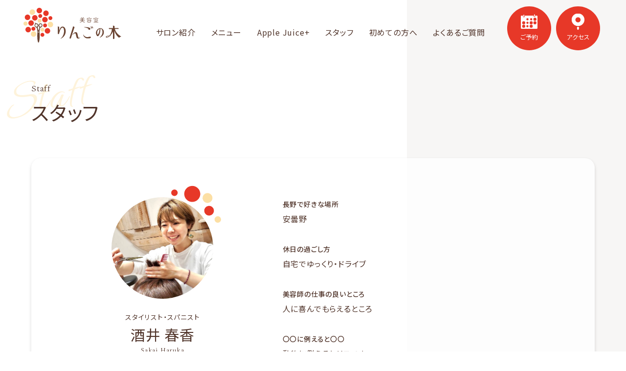

--- FILE ---
content_type: text/html; charset=UTF-8
request_url: https://www.ringonoki.jp/staff/sakai-haruka/
body_size: 60667
content:
<!DOCTYPE html>
<html lang="ja" class="no-js">
<head>
<!-- Google Tag Manager -->
<script>(function(w,d,s,l,i){w[l]=w[l]||[];w[l].push({'gtm.start':
new Date().getTime(),event:'gtm.js'});var f=d.getElementsByTagName(s)[0],
j=d.createElement(s),dl=l!='dataLayer'?'&l='+l:'';j.async=true;j.src=
'https://www.googletagmanager.com/gtm.js?id='+i+dl;f.parentNode.insertBefore(j,f);
})(window,document,'script','dataLayer','GTM-5MZ5KQ6R');</script>
<!-- End Google Tag Manager -->

<link rel="preconnect" href="https://fonts.googleapis.com">
<link rel="preconnect" href="https://fonts.gstatic.com" crossorigin>
<meta name='viewport' content='initial-scale=1, viewport-fit=cover'>
  
	<title>酒井 春香 | スタッフ | 長野の美容室りんごの木 | 長野市、須坂市</title>
		<style type="text/css">
					.heateor_sss_button_instagram span.heateor_sss_svg,a.heateor_sss_instagram span.heateor_sss_svg{background:radial-gradient(circle at 30% 107%,#fdf497 0,#fdf497 5%,#fd5949 45%,#d6249f 60%,#285aeb 90%)}
											.heateor_sss_horizontal_sharing .heateor_sss_svg,.heateor_sss_standard_follow_icons_container .heateor_sss_svg{
							color: #fff;
						border-width: 0px;
			border-style: solid;
			border-color: transparent;
		}
					.heateor_sss_horizontal_sharing .heateorSssTCBackground{
				color:#666;
			}
					.heateor_sss_horizontal_sharing span.heateor_sss_svg:hover,.heateor_sss_standard_follow_icons_container span.heateor_sss_svg:hover{
						border-color: transparent;
		}
		.heateor_sss_vertical_sharing span.heateor_sss_svg,.heateor_sss_floating_follow_icons_container span.heateor_sss_svg{
							color: #fff;
						border-width: 0px;
			border-style: solid;
			border-color: transparent;
		}
				.heateor_sss_vertical_sharing .heateorSssTCBackground{
			color:#666;
		}
						.heateor_sss_vertical_sharing span.heateor_sss_svg:hover,.heateor_sss_floating_follow_icons_container span.heateor_sss_svg:hover{
						border-color: transparent;
		}
						div.heateor_sss_horizontal_sharing .heateor_sss_square_count{display: block}
				@media screen and (max-width:783px) {.heateor_sss_vertical_sharing{display:none!important}}div.heateor_sss_mobile_footer{display:none;}@media screen and (max-width:783px){div.heateor_sss_bottom_sharing .heateorSssTCBackground{background-color:white}div.heateor_sss_bottom_sharing{width:100%!important;left:0!important;}div.heateor_sss_bottom_sharing a{width:11.111111111111% !important;}div.heateor_sss_bottom_sharing .heateor_sss_svg{width: 100% !important;}div.heateor_sss_bottom_sharing div.heateorSssTotalShareCount{font-size:1em!important;line-height:28px!important}div.heateor_sss_bottom_sharing div.heateorSssTotalShareText{font-size:.7em!important;line-height:0px!important}div.heateor_sss_mobile_footer{display:block;height:40px;}.heateor_sss_bottom_sharing{padding:0!important;display:block!important;width:auto!important;bottom:-2px!important;top: auto!important;}.heateor_sss_bottom_sharing .heateor_sss_square_count{line-height:inherit;}.heateor_sss_bottom_sharing .heateorSssSharingArrow{display:none;}.heateor_sss_bottom_sharing .heateorSssTCBackground{margin-right:1.1em!important}}		</style>
		<meta name='robots' content='max-image-preview:large' />
<link rel='dns-prefetch' href='//ajax.googleapis.com' />
<link rel='dns-prefetch' href='//fonts.googleapis.com' />
<link rel="alternate" title="oEmbed (JSON)" type="application/json+oembed" href="https://www.ringonoki.jp/wp-json/oembed/1.0/embed?url=https%3A%2F%2Fwww.ringonoki.jp%2Fstaff%2Fsakai-haruka%2F" />
<link rel="alternate" title="oEmbed (XML)" type="text/xml+oembed" href="https://www.ringonoki.jp/wp-json/oembed/1.0/embed?url=https%3A%2F%2Fwww.ringonoki.jp%2Fstaff%2Fsakai-haruka%2F&#038;format=xml" />
<style id='wp-img-auto-sizes-contain-inline-css' type='text/css'>
img:is([sizes=auto i],[sizes^="auto," i]){contain-intrinsic-size:3000px 1500px}
/*# sourceURL=wp-img-auto-sizes-contain-inline-css */
</style>
<style id='wp-emoji-styles-inline-css' type='text/css'>

	img.wp-smiley, img.emoji {
		display: inline !important;
		border: none !important;
		box-shadow: none !important;
		height: 1em !important;
		width: 1em !important;
		margin: 0 0.07em !important;
		vertical-align: -0.1em !important;
		background: none !important;
		padding: 0 !important;
	}
/*# sourceURL=wp-emoji-styles-inline-css */
</style>
<style id='wp-block-library-inline-css' type='text/css'>
:root{--wp-block-synced-color:#7a00df;--wp-block-synced-color--rgb:122,0,223;--wp-bound-block-color:var(--wp-block-synced-color);--wp-editor-canvas-background:#ddd;--wp-admin-theme-color:#007cba;--wp-admin-theme-color--rgb:0,124,186;--wp-admin-theme-color-darker-10:#006ba1;--wp-admin-theme-color-darker-10--rgb:0,107,160.5;--wp-admin-theme-color-darker-20:#005a87;--wp-admin-theme-color-darker-20--rgb:0,90,135;--wp-admin-border-width-focus:2px}@media (min-resolution:192dpi){:root{--wp-admin-border-width-focus:1.5px}}.wp-element-button{cursor:pointer}:root .has-very-light-gray-background-color{background-color:#eee}:root .has-very-dark-gray-background-color{background-color:#313131}:root .has-very-light-gray-color{color:#eee}:root .has-very-dark-gray-color{color:#313131}:root .has-vivid-green-cyan-to-vivid-cyan-blue-gradient-background{background:linear-gradient(135deg,#00d084,#0693e3)}:root .has-purple-crush-gradient-background{background:linear-gradient(135deg,#34e2e4,#4721fb 50%,#ab1dfe)}:root .has-hazy-dawn-gradient-background{background:linear-gradient(135deg,#faaca8,#dad0ec)}:root .has-subdued-olive-gradient-background{background:linear-gradient(135deg,#fafae1,#67a671)}:root .has-atomic-cream-gradient-background{background:linear-gradient(135deg,#fdd79a,#004a59)}:root .has-nightshade-gradient-background{background:linear-gradient(135deg,#330968,#31cdcf)}:root .has-midnight-gradient-background{background:linear-gradient(135deg,#020381,#2874fc)}:root{--wp--preset--font-size--normal:16px;--wp--preset--font-size--huge:42px}.has-regular-font-size{font-size:1em}.has-larger-font-size{font-size:2.625em}.has-normal-font-size{font-size:var(--wp--preset--font-size--normal)}.has-huge-font-size{font-size:var(--wp--preset--font-size--huge)}.has-text-align-center{text-align:center}.has-text-align-left{text-align:left}.has-text-align-right{text-align:right}.has-fit-text{white-space:nowrap!important}#end-resizable-editor-section{display:none}.aligncenter{clear:both}.items-justified-left{justify-content:flex-start}.items-justified-center{justify-content:center}.items-justified-right{justify-content:flex-end}.items-justified-space-between{justify-content:space-between}.screen-reader-text{border:0;clip-path:inset(50%);height:1px;margin:-1px;overflow:hidden;padding:0;position:absolute;width:1px;word-wrap:normal!important}.screen-reader-text:focus{background-color:#ddd;clip-path:none;color:#444;display:block;font-size:1em;height:auto;left:5px;line-height:normal;padding:15px 23px 14px;text-decoration:none;top:5px;width:auto;z-index:100000}html :where(.has-border-color){border-style:solid}html :where([style*=border-top-color]){border-top-style:solid}html :where([style*=border-right-color]){border-right-style:solid}html :where([style*=border-bottom-color]){border-bottom-style:solid}html :where([style*=border-left-color]){border-left-style:solid}html :where([style*=border-width]){border-style:solid}html :where([style*=border-top-width]){border-top-style:solid}html :where([style*=border-right-width]){border-right-style:solid}html :where([style*=border-bottom-width]){border-bottom-style:solid}html :where([style*=border-left-width]){border-left-style:solid}html :where(img[class*=wp-image-]){height:auto;max-width:100%}:where(figure){margin:0 0 1em}html :where(.is-position-sticky){--wp-admin--admin-bar--position-offset:var(--wp-admin--admin-bar--height,0px)}@media screen and (max-width:600px){html :where(.is-position-sticky){--wp-admin--admin-bar--position-offset:0px}}

/*# sourceURL=wp-block-library-inline-css */
</style><style id='global-styles-inline-css' type='text/css'>
:root{--wp--preset--aspect-ratio--square: 1;--wp--preset--aspect-ratio--4-3: 4/3;--wp--preset--aspect-ratio--3-4: 3/4;--wp--preset--aspect-ratio--3-2: 3/2;--wp--preset--aspect-ratio--2-3: 2/3;--wp--preset--aspect-ratio--16-9: 16/9;--wp--preset--aspect-ratio--9-16: 9/16;--wp--preset--color--black: #000000;--wp--preset--color--cyan-bluish-gray: #abb8c3;--wp--preset--color--white: #ffffff;--wp--preset--color--pale-pink: #f78da7;--wp--preset--color--vivid-red: #cf2e2e;--wp--preset--color--luminous-vivid-orange: #ff6900;--wp--preset--color--luminous-vivid-amber: #fcb900;--wp--preset--color--light-green-cyan: #7bdcb5;--wp--preset--color--vivid-green-cyan: #00d084;--wp--preset--color--pale-cyan-blue: #8ed1fc;--wp--preset--color--vivid-cyan-blue: #0693e3;--wp--preset--color--vivid-purple: #9b51e0;--wp--preset--gradient--vivid-cyan-blue-to-vivid-purple: linear-gradient(135deg,rgb(6,147,227) 0%,rgb(155,81,224) 100%);--wp--preset--gradient--light-green-cyan-to-vivid-green-cyan: linear-gradient(135deg,rgb(122,220,180) 0%,rgb(0,208,130) 100%);--wp--preset--gradient--luminous-vivid-amber-to-luminous-vivid-orange: linear-gradient(135deg,rgb(252,185,0) 0%,rgb(255,105,0) 100%);--wp--preset--gradient--luminous-vivid-orange-to-vivid-red: linear-gradient(135deg,rgb(255,105,0) 0%,rgb(207,46,46) 100%);--wp--preset--gradient--very-light-gray-to-cyan-bluish-gray: linear-gradient(135deg,rgb(238,238,238) 0%,rgb(169,184,195) 100%);--wp--preset--gradient--cool-to-warm-spectrum: linear-gradient(135deg,rgb(74,234,220) 0%,rgb(151,120,209) 20%,rgb(207,42,186) 40%,rgb(238,44,130) 60%,rgb(251,105,98) 80%,rgb(254,248,76) 100%);--wp--preset--gradient--blush-light-purple: linear-gradient(135deg,rgb(255,206,236) 0%,rgb(152,150,240) 100%);--wp--preset--gradient--blush-bordeaux: linear-gradient(135deg,rgb(254,205,165) 0%,rgb(254,45,45) 50%,rgb(107,0,62) 100%);--wp--preset--gradient--luminous-dusk: linear-gradient(135deg,rgb(255,203,112) 0%,rgb(199,81,192) 50%,rgb(65,88,208) 100%);--wp--preset--gradient--pale-ocean: linear-gradient(135deg,rgb(255,245,203) 0%,rgb(182,227,212) 50%,rgb(51,167,181) 100%);--wp--preset--gradient--electric-grass: linear-gradient(135deg,rgb(202,248,128) 0%,rgb(113,206,126) 100%);--wp--preset--gradient--midnight: linear-gradient(135deg,rgb(2,3,129) 0%,rgb(40,116,252) 100%);--wp--preset--font-size--small: 13px;--wp--preset--font-size--medium: 20px;--wp--preset--font-size--large: 36px;--wp--preset--font-size--x-large: 42px;--wp--preset--spacing--20: 0.44rem;--wp--preset--spacing--30: 0.67rem;--wp--preset--spacing--40: 1rem;--wp--preset--spacing--50: 1.5rem;--wp--preset--spacing--60: 2.25rem;--wp--preset--spacing--70: 3.38rem;--wp--preset--spacing--80: 5.06rem;--wp--preset--shadow--natural: 6px 6px 9px rgba(0, 0, 0, 0.2);--wp--preset--shadow--deep: 12px 12px 50px rgba(0, 0, 0, 0.4);--wp--preset--shadow--sharp: 6px 6px 0px rgba(0, 0, 0, 0.2);--wp--preset--shadow--outlined: 6px 6px 0px -3px rgb(255, 255, 255), 6px 6px rgb(0, 0, 0);--wp--preset--shadow--crisp: 6px 6px 0px rgb(0, 0, 0);}:where(.is-layout-flex){gap: 0.5em;}:where(.is-layout-grid){gap: 0.5em;}body .is-layout-flex{display: flex;}.is-layout-flex{flex-wrap: wrap;align-items: center;}.is-layout-flex > :is(*, div){margin: 0;}body .is-layout-grid{display: grid;}.is-layout-grid > :is(*, div){margin: 0;}:where(.wp-block-columns.is-layout-flex){gap: 2em;}:where(.wp-block-columns.is-layout-grid){gap: 2em;}:where(.wp-block-post-template.is-layout-flex){gap: 1.25em;}:where(.wp-block-post-template.is-layout-grid){gap: 1.25em;}.has-black-color{color: var(--wp--preset--color--black) !important;}.has-cyan-bluish-gray-color{color: var(--wp--preset--color--cyan-bluish-gray) !important;}.has-white-color{color: var(--wp--preset--color--white) !important;}.has-pale-pink-color{color: var(--wp--preset--color--pale-pink) !important;}.has-vivid-red-color{color: var(--wp--preset--color--vivid-red) !important;}.has-luminous-vivid-orange-color{color: var(--wp--preset--color--luminous-vivid-orange) !important;}.has-luminous-vivid-amber-color{color: var(--wp--preset--color--luminous-vivid-amber) !important;}.has-light-green-cyan-color{color: var(--wp--preset--color--light-green-cyan) !important;}.has-vivid-green-cyan-color{color: var(--wp--preset--color--vivid-green-cyan) !important;}.has-pale-cyan-blue-color{color: var(--wp--preset--color--pale-cyan-blue) !important;}.has-vivid-cyan-blue-color{color: var(--wp--preset--color--vivid-cyan-blue) !important;}.has-vivid-purple-color{color: var(--wp--preset--color--vivid-purple) !important;}.has-black-background-color{background-color: var(--wp--preset--color--black) !important;}.has-cyan-bluish-gray-background-color{background-color: var(--wp--preset--color--cyan-bluish-gray) !important;}.has-white-background-color{background-color: var(--wp--preset--color--white) !important;}.has-pale-pink-background-color{background-color: var(--wp--preset--color--pale-pink) !important;}.has-vivid-red-background-color{background-color: var(--wp--preset--color--vivid-red) !important;}.has-luminous-vivid-orange-background-color{background-color: var(--wp--preset--color--luminous-vivid-orange) !important;}.has-luminous-vivid-amber-background-color{background-color: var(--wp--preset--color--luminous-vivid-amber) !important;}.has-light-green-cyan-background-color{background-color: var(--wp--preset--color--light-green-cyan) !important;}.has-vivid-green-cyan-background-color{background-color: var(--wp--preset--color--vivid-green-cyan) !important;}.has-pale-cyan-blue-background-color{background-color: var(--wp--preset--color--pale-cyan-blue) !important;}.has-vivid-cyan-blue-background-color{background-color: var(--wp--preset--color--vivid-cyan-blue) !important;}.has-vivid-purple-background-color{background-color: var(--wp--preset--color--vivid-purple) !important;}.has-black-border-color{border-color: var(--wp--preset--color--black) !important;}.has-cyan-bluish-gray-border-color{border-color: var(--wp--preset--color--cyan-bluish-gray) !important;}.has-white-border-color{border-color: var(--wp--preset--color--white) !important;}.has-pale-pink-border-color{border-color: var(--wp--preset--color--pale-pink) !important;}.has-vivid-red-border-color{border-color: var(--wp--preset--color--vivid-red) !important;}.has-luminous-vivid-orange-border-color{border-color: var(--wp--preset--color--luminous-vivid-orange) !important;}.has-luminous-vivid-amber-border-color{border-color: var(--wp--preset--color--luminous-vivid-amber) !important;}.has-light-green-cyan-border-color{border-color: var(--wp--preset--color--light-green-cyan) !important;}.has-vivid-green-cyan-border-color{border-color: var(--wp--preset--color--vivid-green-cyan) !important;}.has-pale-cyan-blue-border-color{border-color: var(--wp--preset--color--pale-cyan-blue) !important;}.has-vivid-cyan-blue-border-color{border-color: var(--wp--preset--color--vivid-cyan-blue) !important;}.has-vivid-purple-border-color{border-color: var(--wp--preset--color--vivid-purple) !important;}.has-vivid-cyan-blue-to-vivid-purple-gradient-background{background: var(--wp--preset--gradient--vivid-cyan-blue-to-vivid-purple) !important;}.has-light-green-cyan-to-vivid-green-cyan-gradient-background{background: var(--wp--preset--gradient--light-green-cyan-to-vivid-green-cyan) !important;}.has-luminous-vivid-amber-to-luminous-vivid-orange-gradient-background{background: var(--wp--preset--gradient--luminous-vivid-amber-to-luminous-vivid-orange) !important;}.has-luminous-vivid-orange-to-vivid-red-gradient-background{background: var(--wp--preset--gradient--luminous-vivid-orange-to-vivid-red) !important;}.has-very-light-gray-to-cyan-bluish-gray-gradient-background{background: var(--wp--preset--gradient--very-light-gray-to-cyan-bluish-gray) !important;}.has-cool-to-warm-spectrum-gradient-background{background: var(--wp--preset--gradient--cool-to-warm-spectrum) !important;}.has-blush-light-purple-gradient-background{background: var(--wp--preset--gradient--blush-light-purple) !important;}.has-blush-bordeaux-gradient-background{background: var(--wp--preset--gradient--blush-bordeaux) !important;}.has-luminous-dusk-gradient-background{background: var(--wp--preset--gradient--luminous-dusk) !important;}.has-pale-ocean-gradient-background{background: var(--wp--preset--gradient--pale-ocean) !important;}.has-electric-grass-gradient-background{background: var(--wp--preset--gradient--electric-grass) !important;}.has-midnight-gradient-background{background: var(--wp--preset--gradient--midnight) !important;}.has-small-font-size{font-size: var(--wp--preset--font-size--small) !important;}.has-medium-font-size{font-size: var(--wp--preset--font-size--medium) !important;}.has-large-font-size{font-size: var(--wp--preset--font-size--large) !important;}.has-x-large-font-size{font-size: var(--wp--preset--font-size--x-large) !important;}
/*# sourceURL=global-styles-inline-css */
</style>

<style id='classic-theme-styles-inline-css' type='text/css'>
/*! This file is auto-generated */
.wp-block-button__link{color:#fff;background-color:#32373c;border-radius:9999px;box-shadow:none;text-decoration:none;padding:calc(.667em + 2px) calc(1.333em + 2px);font-size:1.125em}.wp-block-file__button{background:#32373c;color:#fff;text-decoration:none}
/*# sourceURL=/wp-includes/css/classic-themes.min.css */
</style>
<link rel='stylesheet' id='biz-cal-style-css' href='https://www.ringonoki.jp/wp2022/wp-content/plugins/biz-calendar/biz-cal.css?ver=2.2.0' type='text/css' media='all' />
<link rel='stylesheet' id='contact-form-7-css' href='https://www.ringonoki.jp/wp2022/wp-content/plugins/contact-form-7/includes/css/styles.css?ver=5.8.7' type='text/css' media='all' />
<link rel='stylesheet' id='toc-screen-css' href='https://www.ringonoki.jp/wp2022/wp-content/plugins/table-of-contents-plus/screen.min.css?ver=2309' type='text/css' media='all' />
<style id='toc-screen-inline-css' type='text/css'>
div#toc_container {background: #FFFFFF;border: 1px solid #FFFFFF;}
/*# sourceURL=toc-screen-inline-css */
</style>
<link rel='stylesheet' id='wp-ulike-css' href='https://www.ringonoki.jp/wp2022/wp-content/plugins/wp-ulike/assets/css/wp-ulike.min.css?ver=4.6.9' type='text/css' media='all' />
<link rel='stylesheet' id='swiper-css' href='https://www.ringonoki.jp/wp2022/wp-content/themes/ringonoki/assets/css/swiper.min.css?ver=6.9' type='text/css' media='all' />
<link rel='stylesheet' id='theme-font-css' href='https://fonts.googleapis.com/css2?family=Ephesis&#038;family=Noto+Sans+JP:wght@400;500&#038;family=Noto+Serif+JP&#038;family=Spectral:wght@300&#038;display=swap' type='text/css' media='all' />
<link rel='stylesheet' id='magnific-popup-css' href='https://www.ringonoki.jp/wp2022/wp-content/themes/ringonoki/assets/css/magnific-popup.css?ver=1703575666' type='text/css' media='all' />
<link rel='stylesheet' id='theme-common-css' href='https://www.ringonoki.jp/wp2022/wp-content/themes/ringonoki/assets/css/common.css?ver=1765846094' type='text/css' media='all' />
<link rel='stylesheet' id='style-css' href='https://www.ringonoki.jp/wp2022/wp-content/themes/ringonoki/style.css?ver=1665133371' type='text/css' media='all' />
<link rel='stylesheet' id='dashicons-css' href='https://www.ringonoki.jp/wp2022/wp-includes/css/dashicons.min.css?ver=6.9' type='text/css' media='all' />
<link rel='stylesheet' id='heateor_sss_frontend_css-css' href='https://www.ringonoki.jp/wp2022/wp-content/plugins/sassy-social-share/public/css/sassy-social-share-public.css?ver=3.3.56' type='text/css' media='all' />
<script type="text/javascript" src="//ajax.googleapis.com/ajax/libs/jquery/2.0.3/jquery.min.js?ver=6.9" id="jquery-js"></script>
<script type="text/javascript" id="biz-cal-script-js-extra">
/* <![CDATA[ */
var bizcalOptions = {"holiday_title":"\u5b9a\u4f11\u65e5","mon":"on","tue":"on","temp_holidays":"2025-01-01\r\n2025-01-02\r\n2025-01-03\r\n2025-01-04\r\n2025-01-05\r\n2025-08-13\r\n2025-08-14\r\n2025-08-15\r\n2025-08-16\r\n2025-08-17\r\n2025-12-31\r\n2026-01-01\r\n2026-01-02\r\n2026-01-03\r\n2026-01-04\r\n2026-08-13\r\n2026-08-14\r\n2026-08-15\r\n2026-08-16\r\n2026-12-31","temp_weekdays":"2024-12-30\r\n2025-02-24\r\n2025-04-29\r\n2025-05-06\r\n2025-07-21\r\n2025-08-11\r\n2025-08-12\r\n2025-09-15\r\n2025-11-24\r\n2025-12-29\r\n2025-12-30\r\n2026-08-11\r\n2026-11-03\r\n2026-12-29","eventday_title":"\u7279\u5225\u55b6\u696d/\u77ed\u7e2e\u55b6\u696d\u65e5","eventday_url":"","eventdays":"2025-01-12\r\n2025-02-24\r\n2025-07-21\r\n2025-09-15\r\n2025-11-24\r\n2026-01-11\r\n2026-02-12\r\n2026-02-23\r\n2026-04-09\r\n2026-05-04\r\n2026-07-20\r\n2026-10-12\r\n2026-10-15\r\n2026-11-23","month_limit":"\u6307\u5b9a","nextmonthlimit":"12","prevmonthlimit":"12","plugindir":"https://www.ringonoki.jp/wp2022/wp-content/plugins/biz-calendar/","national_holiday":""};
//# sourceURL=biz-cal-script-js-extra
/* ]]> */
</script>
<script type="text/javascript" src="https://www.ringonoki.jp/wp2022/wp-content/plugins/biz-calendar/calendar.js?ver=2.2.0" id="biz-cal-script-js"></script>
<script type="text/javascript" src="https://www.ringonoki.jp/wp2022/wp-content/themes/ringonoki/assets/js/swiper.min.js?ver=6.9" id="swiper-js"></script>
<link rel="https://api.w.org/" href="https://www.ringonoki.jp/wp-json/" /><link rel="alternate" title="JSON" type="application/json" href="https://www.ringonoki.jp/wp-json/wp/v2/staff/170" /><link rel="EditURI" type="application/rsd+xml" title="RSD" href="https://www.ringonoki.jp/wp2022/xmlrpc.php?rsd" />
<meta name="generator" content="WordPress 6.9" />
<link rel="canonical" href="https://www.ringonoki.jp/staff/sakai-haruka/" />
<link rel='shortlink' href='https://www.ringonoki.jp/?p=170' />

	<meta name="description" content="">

  <!-- OGP -->
  <meta property="og:type" content="website">
  <meta property="og:locale" content="ja_JP">
	<meta property="og:title" content="酒井 春香 | スタッフ | 長野の美容室りんごの木 | 長野市、須坂市">
	<meta property="og:description" content="">
	<meta property="og:url" content="https://www.ringonoki.jp/staff/sakai-haruka/">
	<meta property="og:image" content="https://www.ringonoki.jp/wp2022/wp-content/themes/ringonoki/assets/img/common/share.jpg">
  
  <meta name="twitter:card" content="summary_large_image" />
  <meta name="twitter:title" content="酒井 春香 | スタッフ | 長野の美容室りんごの木 | 長野市、須坂市">
  <meta name="twitter:description" content="">
  <meta name="twitter:image:src" content="https://www.ringonoki.jp/wp2022/wp-content/themes/ringonoki/assets/img/common/share.jpg">
  
  <!--google Analyticsのタグをここに張り付ける -->
</head>
  
<body class="wp-singular staff-template-default single single-staff postid-170 wp-theme-ringonoki">

<!-- Google Tag Manager (noscript) -->
<noscript><iframe src="https://www.googletagmanager.com/ns.html?id=GTM-5MZ5KQ6R"
height="0" width="0" style="display:none;visibility:hidden"></iframe></noscript>
<!-- End Google Tag Manager (noscript) -->
<!-- <div id="fb-root"></div> -->
<!-- <script async defer crossorigin="anonymous" src="https://connect.facebook.net/ja_JP/sdk.js#xfbml=1&version=v14.0&appId=1469408346429446&autoLogAppEvents=1" nonce="Bk7aI5QW"></script> -->

<!-- <div id="fb-root"></div>
<script>(function(d, s, id) {
var js, fjs = d.getElementsByTagName(s)[0];
if (d.getElementById(id)) return;
js = d.createElement(s); js.id = id;
js.src = 'https://connect.facebook.net/ja_JP/sdk.js#xfbml=1&version=v3.0';
fjs.parentNode.insertBefore(js, fjs);
}(document, 'script', 'facebook-jssdk'));</script> -->

<div id="fb-root"></div>
<script async defer crossorigin="anonymous" src="https://connect.facebook.net/ja_JP/sdk.js#xfbml=1&version=v18.0&appId=711677987691934" nonce="vARSFwhJ"></script>


  <div class="c-loading" id="js-loading"></div>
  <header class="l-header">
    <div class="l-heaer__inner">
    <a href="https://www.ringonoki.jp" class="l-header__logo"><img src="https://www.ringonoki.jp/wp2022/wp-content/themes/ringonoki/assets/img/common/logo.svg" alt="りんごの木" ></a>
      
    <nav class="l-header__gnavi">
      <a href="https://www.ringonoki.jp/salon" class="l-header__gnavi__item">サロン紹介</a>
      <a href="https://www.ringonoki.jp/menu" class="l-header__gnavi__item">メニュー</a>
      <a href="https://www.ringonoki.jp/aj/" class="l-header__gnavi__item">Apple Juice+</a>
      <a href="https://www.ringonoki.jp/staff" class="l-header__gnavi__item">スタッフ</a>
      <a href="https://www.ringonoki.jp/first" class="l-header__gnavi__item">初めての方へ</a>
      <a href="https://www.ringonoki.jp/faq" class="l-header__gnavi__item">よくあるご質問</a>
    </nav>
      
    <section class="l-header__button__wrap">
      <button class="l-header__button js-nav-btn" data-target="js-header__reservation"><img src="https://www.ringonoki.jp/wp2022/wp-content/themes/ringonoki/assets/img/common/icon-calendar.svg" class="icon">ご予約</button>
      <button class="l-header__button js-nav-btn" data-target="js-header__access"><img src="https://www.ringonoki.jp/wp2022/wp-content/themes/ringonoki/assets/img/common/icon-access.svg" class="icon">アクセス</button>
      <button class="js-nav-btn l-header__button -hamburger" data-target="js-header__drawer"></button>
    </section>
    </div>
    
    <section id="js-header__drawer" class="js-nav-menu l-header__navmenu l-header__drawermenu">
      <div class="l-header__drawermenu__inner">
        <div class="l-header__drawermenu__nav">
          <ul class="l-header__drawermenu__list">
      
            <li class="l-header__drawermenu__list__item"><a href="https://www.ringonoki.jp"><span class="l-header__drawermenu__list__en">Top</span>トップ</a></li>
            <li class="l-header__drawermenu__list__item"><a href="https://www.ringonoki.jp/salon"><span class="l-header__drawermenu__list__en">Salon</span>サロン紹介</a></li>
            <li class="l-header__drawermenu__list__item"><a href="https://www.ringonoki.jp/menu"><span class="l-header__drawermenu__list__en">Menu</span>メニュー</a></li>
            <li class="l-header__drawermenu__list__item"><a href="https://www.ringonoki.jp/staff"><span class="l-header__drawermenu__list__en">Staff</span>スタッフ紹介</a></li>
            <li class="l-header__drawermenu__list__item"><a href="https://www.ringonoki.jp/first"><span class="l-header__drawermenu__list__en">First</span>初めての方へ</a></li>
            <li class="l-header__drawermenu__list__item"><a href="https://www.ringonoki.jp/qa"><span class="l-header__drawermenu__list__en">Qeuestion</span>よくあるご質問</a></li>
            <li class="l-header__drawermenu__list__item"><a href="https://www.ringonoki.jp/news/"><span class="l-header__drawermenu__list__en">News</span>お知らせ</a></li>
            <li class="l-header__drawermenu__list__item"><a href="https://www.ringonoki.jp#biz_calendar"><span class="l-header__drawermenu__list__en">Clendar</span>営業日カレンダー</a></li>
          </ul>
          <div class="l-header__drawermenu__aj">
            <a href="https://www.ringonoki.jp/aj/">
                            <div class="l-header__drawermenu__aj__img">
                <img src="https://www.ringonoki.jp/wp2022/wp-content/uploads/2022/07/aj-2022-summer-1.jpg">
              </div>
                            <p class="l-header__drawermenu__aj__title">AppleJuice+</p>
              <p class="l-header__drawermenu__aj__desc">りんごの木スタッフによる<br>ヘア情報マガジン</p>
            </a>
          </div>
        </div>

        <ul class="l-header__drawermenu__sns">
          <li class="l-header__drawermenu__sns__item"><a href=""><img src="https://www.ringonoki.jp/wp2022/wp-content/themes/ringonoki/assets/img/common/foot-facebook.svg" alt="りんごの木のFacebookをみる"></a></li>
          <li class="l-header__drawermenu__sns__item"><a href=""><img src="https://www.ringonoki.jp/wp2022/wp-content/themes/ringonoki/assets/img/common/foot-twitter.svg" alt="りんごの木のTwitterをみる"></a></li>
          <li class="l-header__drawermenu__sns__item"><a href=""><img src="https://www.ringonoki.jp/wp2022/wp-content/themes/ringonoki/assets/img/common/foot-instagram.svg" alt="りんごの木のInstagramをみる"></a></li>
        </ul>
        
        <div class="l-header__drawermenu__reserve">
          <!--<a href="" class="l-header__drawermenu__reserve__button -line">LINEで予約</a>-->
          <button class="l-header__drawermenu__reserve__button js-head-menu-reserve" >電話で予約</button>
        </div>
      </div>
    </section>
    
    <section id="js-header__reservation" class="js-nav-menu l-header__navmenu l-header__reservation">
      <div class="l-header__navmenu__inner">
      <div class="l-header__reservation__inner">
        <div class="l-header__reservation__menu">
                <div class="p-reservation__block -tel">
          <div class="p-reservation__block__head">
            <h3 class="p-reservation__block__title">TEL＆WEB予約</h3>
            <p class="p-reservation__block__msg">電話orWEBで予約でご予約を受け付けています</p>
          </div>
          <div class="p-reservation__block__body">
            <dl class="p-reservation__tellist">
              <dt class="salon">篠ノ井駅前店</dt>
              <dd class="telnum">
                <a href="tel:026-293-5171" class="btn tel">026-293-5171</a>
                <a href="https://e3x2vm.b-merit.jp/r9zfog/web/login/" target="_blank" class="btn web">Web予約</a>
              </dd>
              <dt class="salon">川中島店</dt>
              <dd class="telnum">
                <a href="tel:026-283-7370" class="btn">026-283-7370</a>
                <a href="https://e3x2vm.b-merit.jp/9lhngr/web/login" target="_blank" class="btn web">Web予約</a>
              </dd>
              <dt class="salon">稲田店</dt>
              <dd class="telnum">
                <a href="tel:026-251-0780" class="btn">026-251-0780</a>
                <a href="https://e3x2vm.b-merit.jp/udu1bu/web/login" target="_blank" class="btn web">Web予約</a>
              </dd>
              <dt class="salon">須坂店</dt>
              <dd class="telnum">
                <a href="tel:026-246-9941" class="btn">026-246-9941</a>
                <a href="https://e3x2vm.b-merit.jp/ta2n93/web/login" target="_blank" class="btn web">Web予約</a>
              </dd>
              <dt class="salon">セントラル</dt>
              <dd class="telnum">
                <a href="tel:026-269-0267" class="btn">026-269-0267</a>
                <a href="https://e3x2vm.b-merit.jp/l9p1sd/web/login" target="_blank" class="btn web">Web予約</a>
              </dd>
              <dt class="salon">カタリス</dt>
              <dd class="telnum">
                <a href="tel:026-224-6177" class="btn">026-224-6177</a>
                <a href="https://e3x2vm.b-merit.jp/duspcg/web/login" target="_blank" class="btn web">Web予約</a>
              </dd>
            </dl>
            
            <ul class="p-reservation__feature">
              <li class="p-reservation__feature__item">
                <span class="icon">平日</span>
                <span class="desc">10:00-18:30</span>
              </li>
              <li class="p-reservation__feature__item">
                <span class="icon">土曜</span>
                <span class="desc">10:00-18:00</span>
              </li>
              <li class="p-reservation__feature__item">
                <span class="icon">日曜<br>祝日</span>
                <span class="desc">10:00-17:00</span>
              </li>
            </ul>
            
            <div id="head-biz_calendar">  
            </div>
          </div>
        </div>
                </div>
      </div>
      </div>
    </section>
    
    <section id="js-header__access" class="js-nav-menu l-header__navmenu l-header__access">
      <div class="l-header__navmenu__inner l-header__access__wrap">
      <div class="l-header__access__tabbtn">
        <button class="js-head-tabbtn btn -active" data-target="js-header-access-shinonoi">篠ノ井駅前店</button>
        <button class="js-head-tabbtn btn" data-target="js-header-access-kawanakajima">川中島店</button>
        <button class="js-head-tabbtn btn" data-target="js-header-access-inada">稲田店</button>
        <button class="js-head-tabbtn btn" data-target="js-header-access-suzaka">須坂店</button>
        <button class="js-head-tabbtn btn" data-target="js-header-access-central">セントラル</button>
        <button class="js-head-tabbtn btn" data-target="js-header-access-catalys">カタリス</button>
      </div>
      
      <!--本店-->
      <!--
      <div id="js-header-access-honten" class="js-head-tabconts l-header__access__tabconts -active">
        <div class="head">
          <div class="address">
            <img src="https://www.ringonoki.jp/wp2022/wp-content/themes/ringonoki/assets/img/common/logo.svg" class="logo" alt="りんごの木">
            <p class="name">本店</p>
            <p>長野市南石堂町1274</p>
          </div>
          <div class="outside">
            <img src="https://www.ringonoki.jp/wp2022/wp-content/themes/ringonoki/assets/img/salon/honten/Outside.jpg" alt="">
          </div>
        </div>
        <div class="buttons">
          <a href="tel:026-227-8691" class="telnum btn"><img src="https://www.ringonoki.jp/wp2022/wp-content/themes/ringonoki/assets/img/common/icon-tel.svg" class="icon">026-227-8691</a>
          <a href="https://goo.gl/maps/LEewn6PxVWfhd5xW8" class="btn view-googlemap" target="_blank" rel="noreferrer noopener"><img src="https://www.ringonoki.jp/wp2022/wp-content/themes/ringonoki/assets/img/common/icon-access.svg" class="icon">Google Mapで見る</a>
        </div>
        <div class="map">
        <iframe src="https://www.google.com/maps/embed?pb=!1m18!1m12!1m3!1d400.15120428007486!2d138.18502659964184!3d36.645407111635855!2m3!1f0!2f0!3f0!3m2!1i1024!2i768!4f13.1!3m3!1m2!1s0x601d86ec838dbdd5%3A0x6f451f319de57394!2z44CSMzgwLTA4MjQg6ZW36YeO55yM6ZW36YeO5biC5Y2X6ZW36YeO5Y2X55-z5aCC55S677yR77yS77yX77yUIOOCiuOCk-OBlOOBruacqOacrOW6lw!5e0!3m2!1sja!2sjp!4v1656397567674!5m2!1sja!2sjp" width="600" height="450" style="border:0;" allowfullscreen="" loading="lazy" referrerpolicy="no-referrer-when-downgrade"></iframe>
        </div>
      </div>
-->
      
      <!--篠ノ井駅前店-->
      <div id="js-header-access-shinonoi" class="js-head-tabconts l-header__access__tabconts -active">
        <div class="head">
          <div class="address">
            <img src="https://www.ringonoki.jp/wp2022/wp-content/themes/ringonoki/assets/img/common/logo.svg" class="logo" alt="りんごの木">
            <p class="name">篠ノ井駅前店</p>
            <p>長野市篠ノ井布施高田1413-2</p>
          </div>
          <div class="outside">
            <img src="https://www.ringonoki.jp/wp2022/wp-content/themes/ringonoki/assets/img/salon/shinonoi/Outside.jpg" alt="">
          </div>
        </div>
        <div class="buttons">
          <a href="tel:026-293-5171" class="telnum btn"><img src="https://www.ringonoki.jp/wp2022/wp-content/themes/ringonoki/assets/img/common/icon-tel.svg" class="icon">026-293-5171</a>
          <a href="https://goo.gl/maps/1U1bYq6s5SE3reYa7" class="btn view-googlemap" target="_blank" rel="noreferrer noopener"><img src="https://www.ringonoki.jp/wp2022/wp-content/themes/ringonoki/assets/img/common/icon-access.svg" class="icon">Google Mapで見る</a>
        </div>
        <div class="map">
        <iframe src="https://www.google.com/maps/embed?pb=!1m14!1m8!1m3!1d25632.432500743034!2d138.138514!3d36.576915!3m2!1i1024!2i768!4f13.1!3m3!1m2!1s0x0%3A0xd430b0505d7bf906!2z576O5a655a6k44KK44KT44GU44Gu5pyo56-g44OO5LqV6aeF5YmN5bqX!5e0!3m2!1sja!2sjp!4v1656403054273!5m2!1sja!2sjp" width="600" height="450" style="border:0;" allowfullscreen="" loading="lazy" referrerpolicy="no-referrer-when-downgrade"></iframe>
        </div>
      </div>
      
      <!--川中島店-->
      <div id="js-header-access-kawanakajima" class="js-head-tabconts l-header__access__tabconts">
        <div class="head">
          <div class="address">
            <img src="https://www.ringonoki.jp/wp2022/wp-content/themes/ringonoki/assets/img/common/logo.svg" class="logo" alt="りんごの木">
            <p class="name">川中島店</p>
            <p>長野市川中島町御厨946-1</p>
          </div>
          <div class="outside">
            <img src="https://www.ringonoki.jp/wp2022/wp-content/themes/ringonoki/assets/img/salon/kawanakajima/Outside.jpg" alt="">
          </div>
        </div>
        <div class="buttons">
          <a href="tel:026-283-7370" class="telnum btn"><img src="https://www.ringonoki.jp/wp2022/wp-content/themes/ringonoki/assets/img/common/icon-tel.svg" class="icon">026-283-7370</a>
          <a href="https://goo.gl/maps/8xpFCb9kGsVbHu6i8" class="btn view-googlemap" target="_blank" rel="noreferrer noopener"><img src="https://www.ringonoki.jp/wp2022/wp-content/themes/ringonoki/assets/img/common/icon-access.svg" class="icon">Google Mapで見る</a>
        </div>
        <div class="map">
        <iframe src="https://www.google.com/maps/embed?pb=!1m14!1m8!1m3!1d25625.431574147544!2d138.15885!3d36.597999!3m2!1i1024!2i768!4f13.1!3m3!1m2!1s0x601d83f56c061b49%3A0x2e6477556da3705a!2z5pel5pys44CB44CSMzgxLTIyMjEg6ZW36YeO55yM6ZW36YeO5biC5bed5Lit5bO255S65b6h5Y6o77yZ77yU77yW4oiS77yR!5e0!3m2!1sja!2sus!4v1656402990989!5m2!1sja!2sus" width="600" height="450" style="border:0;" allowfullscreen="" loading="lazy" referrerpolicy="no-referrer-when-downgrade"></iframe>
        </div>  
        
      </div>
      
      <!--稲田店-->
      <div id="js-header-access-inada" class="js-head-tabconts l-header__access__tabconts">
        <div class="head">
          <div class="address">
            <img src="https://www.ringonoki.jp/wp2022/wp-content/themes/ringonoki/assets/img/common/logo.svg" class="logo" alt="りんごの木">
            <p class="name">稲田店</p>
            <p>長野市稲田3-37-8</p>
          </div>
          <div class="outside">
            <img src="https://www.ringonoki.jp/wp2022/wp-content/themes/ringonoki/assets/img/salon/inada/Outside.jpg" alt="">
          </div>
        </div>
        <div class="buttons">
          <a href="tel:026-251-0780" class="telnum btn"><img src="https://www.ringonoki.jp/wp2022/wp-content/themes/ringonoki/assets/img/common/icon-tel.svg" class="icon">026-251-0780</a>
          <a href="https://goo.gl/maps/hkhuG6kY8xpofV857" class="btn view-googlemap" target="_blank" rel="noreferrer noopener"><img src="https://www.ringonoki.jp/wp2022/wp-content/themes/ringonoki/assets/img/common/icon-access.svg" class="icon">Google Mapで見る</a>
        </div>
        <div class="map">
        <iframe src="https://www.google.com/maps/embed?pb=!1m14!1m8!1m3!1d25600.306450461427!2d138.230973!3d36.67358!3m2!1i1024!2i768!4f13.1!3m3!1m2!1s0x601d862fbc0311e7%3A0x9af0d279a48edf58!2z5pel5pys44CB44CSMzgxLTAwNDIg6ZW36YeO55yM6ZW36YeO5biC56iy55Sw77yT5LiB55uu77yT77yX4oiS77yY!5e0!3m2!1sja!2sus!4v1656402759076!5m2!1sja!2sus" width="600" height="450" style="border:0;" allowfullscreen="" loading="lazy" referrerpolicy="no-referrer-when-downgrade"></iframe>
        </div>
      </div>
      
      <!--須坂店-->
      <div id="js-header-access-suzaka" class="js-head-tabconts l-header__access__tabconts">
        <div class="head">
          <div class="address">
            <img src="https://www.ringonoki.jp/wp2022/wp-content/themes/ringonoki/assets/img/common/logo.svg" class="logo" alt="りんごの木">
            <p class="name">須坂店</p>
            <p>須坂市墨坂3-3-7</p>
          </div>
          <div class="outside">
            <img src="https://www.ringonoki.jp/wp2022/wp-content/themes/ringonoki/assets/img/salon/suzaka/Outside.jpg" alt="">
          </div>
        </div>
        <div class="buttons">
          <a href="tel:026-246-9941" class="telnum btn"><img src="https://www.ringonoki.jp/wp2022/wp-content/themes/ringonoki/assets/img/common/icon-tel.svg" class="icon">026-246-9941</a>
          <a href="https://goo.gl/maps/ae1PgaAyiYXe6dxf8" class="btn view-googlemap" target="_blank" rel="noreferrer noopener"><img src="https://www.ringonoki.jp/wp2022/wp-content/themes/ringonoki/assets/img/common/icon-access.svg" class="icon">Google Mapで見る</a>
        </div>
        <div class="map">
        <iframe src="https://www.google.com/maps/embed?pb=!1m14!1m8!1m3!1d25608.296165004973!2d138.303735!3d36.64956!3m2!1i1024!2i768!4f13.1!3m3!1m2!1s0x601d8e8df8d067af%3A0x6efe97d8abd543dd!2z5pel5pys44CB44CSMzgyLTAwOTkg6ZW36YeO55yM6aCI5Z2C5biC5aKo5Z2C77yT5LiB55uu77yT4oiS77yX!5e0!3m2!1sja!2sus!4v1656402873385!5m2!1sja!2sus" width="600" height="450" style="border:0;" allowfullscreen="" loading="lazy" referrerpolicy="no-referrer-when-downgrade"></iframe>
        </div>
      </div>
      
      
      <!--Central-->
      <div id="js-header-access-central" class="js-head-tabconts l-header__access__tabconts">
        <div class="head">
          <div class="address">
            <img src="https://www.ringonoki.jp/wp2022/wp-content/themes/ringonoki/assets/img/common/logo.svg" class="logo" alt="りんごの木">
            <p class="name">セントラル</p>
            <p>長野市高田1345-1</p>
          </div>
          <div class="outside">
            <img src="https://www.ringonoki.jp/wp2022/wp-content/themes/ringonoki/assets/img/salon/central/Outside.jpg" alt="">
          </div>
        </div>
        <div class="buttons">
          <a href="tel:026-269-0267" class="telnum btn"><img src="https://www.ringonoki.jp/wp2022/wp-content/themes/ringonoki/assets/img/common/icon-tel.svg" class="icon">026-269-0267</a>
          <a href="https://goo.gl/maps/hs6HsevDUriqbUzB8" class="btn view-googlemap" target="_blank" rel="noreferrer noopener"><img src="https://www.ringonoki.jp/wp2022/wp-content/themes/ringonoki/assets/img/common/icon-access.svg" class="icon">Google Mapで見る</a>
        </div>
        <div class="map">
        <iframe src="https://www.google.com/maps/embed?pb=!1m14!1m8!1m3!1d800.3355321737083!2d138.2092057700463!3d36.642219170391606!3m2!1i1024!2i768!4f13.1!3m3!1m2!1s0x601d86709b7b3343%3A0x55b7198068f0d2a0!2z5pel5pys44CB44CSMzgxLTAwMzQg6ZW36YeO55yM6ZW36YeO5biC6auY55Sw77yR77yT77yU77yV4oiS77yR!5e0!3m2!1sja!2sus!4v1656402656974!5m2!1sja!2sus" width="600" height="450" style="border:0;" allowfullscreen="" loading="lazy" referrerpolicy="no-referrer-when-downgrade"></iframe>
        </div>
      </div>
      
      <!--Synopsis-->
      <div id="js-header-access-catalys" class="js-head-tabconts l-header__access__tabconts">
        <div class="head">
          <div class="address">
            <img src="https://www.ringonoki.jp/wp2022/wp-content/themes/ringonoki/assets/img/common/logo.svg" class="logo" alt="りんごの木">
            <p class="name">カタリス</p>
            <p>長野市北石堂町1391-1</p>
          </div>
          <div class="outside">
            <img src="https://www.ringonoki.jp/wp2022/wp-content/themes/ringonoki/assets/img/salon/catalys/Floor1.jpg" alt="">
          </div>
        </div>
        <div class="buttons">
          <a href="tel:026-224-6177" class="telnum btn"><img src="https://www.ringonoki.jp/wp2022/wp-content/themes/ringonoki/assets/img/common/icon-tel.svg" class="icon">0026-224-6177</a>
          <a href="https://maps.app.goo.gl/aXqA7sty1ppuJX4r7" class="btn view-googlemap" target="_blank" rel="noreferrer noopener"><img src="https://www.ringonoki.jp/wp2022/wp-content/themes/ringonoki/assets/img/common/icon-access.svg" class="icon">Google Mapで見る</a>
        </div>
        <div class="map">
        <iframe src="https://www.google.com/maps/embed?pb=!1m14!1m8!1m3!1d800.2934850818954!2d138.1872594!3d36.6462659!3m2!1i1024!2i768!4f13.1!3m3!1m2!1s0x601d86ed05524aa9%3A0xd8ec6752347e37f4!2zQ0FUQUxZc--8iOOCq-OCv-ODquOCue-8iWJ5IFJJTkdPTk9LSQ!5e0!3m2!1sja!2sjp!4v1719385713988!5m2!1sja!2sjp" width="600" height="450" style="border:0;" allowfullscreen="" loading="lazy" referrerpolicy="no-referrer-when-downgrade"></iframe>
        </div>
      </div>
      </div>
    </section>
  </header>
<main class="l-main">
  <div class="l-container -wide">
    <div class="c-title--page">
      <span class="c-title--page__en" data-text="Staff">Staff</span>
      <h1 class="c-title--page__ja">スタッフ</h1>
    </div>
  </div>
  <div class=" l-container -wide">
      <div class="p-staff__popup__inner">
        <div class="p-staff__popup__profile">
          <div class="p-staff__photo -deco2">
                        <img src="https://www.ringonoki.jp/wp2022/wp-content/uploads/2022/07/酒井はるな.jpg" alt="">
                     </div>
                    <p class="p-staff__role">スタイリスト・スパニスト</p>
                    <p class="p-staff__name">酒井 春香<span class="p-staff__name__en">Sakai Haruka</span></p>

          <p class="experience">
                              </p>
                  </div>
        <div class="p-staff__popup__profiletext">
          <dl class="p-staff__profile__qa">
                                    <dt class="question">長野で好きな場所</dt>
            <dd class="answer">安曇野</dd>
            
                        <dt class="question">休日の過ごし方</dt>
            <dd class="answer">自宅でゆっくり・ドライブ</dd>
            
                        <dt class="question">美容師の仕事の良いところ</dt>
            <dd class="answer">人に喜んでもらえるところ</dd>
            
                        <dt class="question">〇〇に例えると〇〇</dt>
            <dd class="answer">動物に例えるとリスです</dd>
            
                        <dt class="question">実は○○なんです</dt>
            <dd class="answer">実はスキーが好きです</dd>
            
                        <dt class="question">これだけは言わせて!</dt>
            <dd class="answer">よろしくお願いします！</dd>
            
          </dl>
        </div>
      </div>
    </div>
</main>
<section class="p-reservation">
  <div class="p-reservation__inner l-container -wide u-effect-inview">
    <h2 class="p-reservation__title">ご予約・お問い合わせ<span class="p-reservation__title__en">Reservation</span></h2>
      <div class="p-reservation__block__wrap">
            <div class="p-reservation__block -tel">
        <div class="p-reservation__block__head">
          <h3 class="p-reservation__block__title">TEL&amp;WEB</h3>
          <p class="p-reservation__block__msg">電話orWEBでご予約を受け付けています</p>
        </div>
        <div class="p-reservation__block__body">
          <button class="c-button-block -foot-reserve -tel js-nav-btn" data-target="js-header__reservation" data-add-class="-noline">電話で予約<span class="u-responsive-sp-hidden -sub-text">各店舗の電話番号を確認</span></button>
          <ul class="p-reservation__feature">
            <li class="p-reservation__feature__item">
              <span class="icon">平日</span>
              <span class="desc">10:00-18:30</span>
            </li>
            <li class="p-reservation__feature__item">
              <span class="icon">土曜</span>
              <span class="desc">10:00-18:00</span>
            </li>
            <li class="p-reservation__feature__item">
              <span class="icon">日曜<br>祝日</span>
              <span class="desc">10:00-17:00</span>
            </li>
          </ul>
          <!--<a href="https://www.ringonoki.jp/contact" class="sublink">メールでのお問い合わせはこちら</a>-->
        </div>
      </div>
    </div>
    
    <div class="p-reservation__related-link">
      <a href=""><img src="https://www.ringonoki.jp/wp2022/wp-content/themes/ringonoki/assets/img/common/icon-beginner.svg" alt="" class="icon">初めての方へ</a>
      <a href=""><img src="https://www.ringonoki.jp/wp2022/wp-content/themes/ringonoki/assets/img/common/icon-faq.svg" alt="" class="icon">よくあるご質問</a>
    </div>
  </div>
</section><section class="p-calendar ">
  <div class="p-calendar__inner l-container -wide u-effect-inview">
  <div id="biz_calendar"></div>
  
  <div class="p-calendar__officehour__wrap">
    <h3 class="p-calendar__title">営業時間</h3>
    <dl  class="p-calendar__officehour">
      <dt>平日</dt>
      <dd>
        <dl class="time">
          <dt>カット</dt><dd>10:00〜18:30</dd>
          <dt>カラー／パーマ</dt><dd>10:00〜17:30</dd>
        </dl>
      </dd>
      <dt>土曜</dt>
      <dd>
        <dl class="time">
          <dt>カット</dt><dd>9:00〜18:00</dd>
          <dt>カラー／パーマ</dt><dd>9:00〜17:00</dd>
        </dl>
      </dd>
      <dt>日曜・祝日</dt>
      <dd>
        <dl class="time">
          <dt>カット</dt><dd>9:00〜17:00</dd>
          <dt>カラー／パーマ</dt><dd>9:00〜16:00</dd>
        </dl>
      </dd>
    </dl>
    <p>特別営業/短縮営業日の営業時間は日によって異なりますので、詳しくは各店にご確認下さい。</p>
  </div>
  </div>
</section>

<footer class="l-footer u-effect-inview">
  <div class="l-footer__inner">
    <ul class="l-footer__banners">
        <li class="l-footer__banners__item u-effect-inview">
    <a href="https://www.ringo-recruit.jp/" target="_blank" rel="noreferrer noopener">    <img src="https://www.ringonoki.jp/wp2022/wp-content/uploads/2025/07/recruit-2026-scaled.jpg">
    </a>    </li>
        <li class="l-footer__banners__item u-effect-inview">
    <a href="https://peraichi.com/landing_pages/view/ringonoki-wig" target="_blank" rel="noreferrer noopener">    <img src="https://www.ringonoki.jp/wp2022/wp-content/uploads/2022/06/wig.jpg">
    </a>    </li>
        <li class="l-footer__banners__item u-effect-inview">
        <img src="https://www.ringonoki.jp/wp2022/wp-content/uploads/2022/06/co.jpg">
        </li>
      </ul>
      
  <div class="l-footer__info u-effect-inview">
    <a href="https://www.ringonoki.jp" class="l-footer__logo"><img src="https://www.ringonoki.jp/wp2022/wp-content/themes/ringonoki/assets/img/common/logo.svg" alt="りんごの木"></a>

    <ul class="l-footer__sns">
      <li class="l-footer__sns__item"><a href="https://www.facebook.com/ringonoki.jp" target="_blank" rel="noreferrer noopener"><img src="https://www.ringonoki.jp/wp2022/wp-content/themes/ringonoki/assets/img/common/foot-facebook.svg" alt="りんごの木のFacebookをみる"></a></li>
      <li class="l-footer__sns__item"><a href="https://twitter.com/Ringonoki_G" target="_blank" rel="noreferrer noopener"><img src="https://www.ringonoki.jp/wp2022/wp-content/themes/ringonoki/assets/img/common/foot-twitter.svg" alt="りんごの木のTwitterをみる"></a></li>
      <li class="l-footer__sns__item"><a href="https://www.instagram.com/ringonoki.group/?img_index=1" target="_blank" rel="noreferrer noopener"><img src="https://www.ringonoki.jp/wp2022/wp-content/themes/ringonoki/assets/img/common/foot-instagram.svg" alt="りんごの木のInstagramをみる"></a></li>
    </ul>

    <ul class="l-footer__nav">
      <li class="l-footer__nav__item"><a href="https://www.ringonoki.jp/company">会社概要</a></li>
      <li class="l-footer__nav__item"><a href="https://www.ringonoki.jp/privacy-policy">プライバシーポリシー</a></li>
      <li class="l-footer__nav__item"><a href="https://www.ringo-recruit.jp/">採用情報</a></li>
    </ul>
    <small class="l-footer__copyright">&copy; Ringonoki. All Rights Reserved.</small>
    </div>
  </div>
</footer>
</body>

<script type="speculationrules">
{"prefetch":[{"source":"document","where":{"and":[{"href_matches":"/*"},{"not":{"href_matches":["/wp2022/wp-*.php","/wp2022/wp-admin/*","/wp2022/wp-content/uploads/*","/wp2022/wp-content/*","/wp2022/wp-content/plugins/*","/wp2022/wp-content/themes/ringonoki/*","/*\\?(.+)"]}},{"not":{"selector_matches":"a[rel~=\"nofollow\"]"}},{"not":{"selector_matches":".no-prefetch, .no-prefetch a"}}]},"eagerness":"conservative"}]}
</script>
<script type="text/javascript" src="https://www.ringonoki.jp/wp2022/wp-content/plugins/contact-form-7/includes/swv/js/index.js?ver=5.8.7" id="swv-js"></script>
<script type="text/javascript" id="contact-form-7-js-extra">
/* <![CDATA[ */
var wpcf7 = {"api":{"root":"https://www.ringonoki.jp/wp-json/","namespace":"contact-form-7/v1"}};
//# sourceURL=contact-form-7-js-extra
/* ]]> */
</script>
<script type="text/javascript" src="https://www.ringonoki.jp/wp2022/wp-content/plugins/contact-form-7/includes/js/index.js?ver=5.8.7" id="contact-form-7-js"></script>
<script type="text/javascript" src="https://www.ringonoki.jp/wp2022/wp-content/plugins/table-of-contents-plus/front.min.js?ver=2309" id="toc-front-js"></script>
<script type="text/javascript" id="wp_ulike-js-extra">
/* <![CDATA[ */
var wp_ulike_params = {"ajax_url":"https://www.ringonoki.jp/wp2022/wp-admin/admin-ajax.php","notifications":"0"};
//# sourceURL=wp_ulike-js-extra
/* ]]> */
</script>
<script type="text/javascript" src="https://www.ringonoki.jp/wp2022/wp-content/plugins/wp-ulike/assets/js/wp-ulike.min.js?ver=4.6.9" id="wp_ulike-js"></script>
<script type="text/javascript" src="https://www.ringonoki.jp/wp2022/wp-content/themes/ringonoki/assets/js/swiper-function.js?ver=1719207212" id="swiper-function-js"></script>
<script type="text/javascript" src="https://www.ringonoki.jp/wp2022/wp-content/themes/ringonoki/assets/js/jquery.inview.min.js?ver=6.9" id="inview-js"></script>
<script type="text/javascript" src="https://www.ringonoki.jp/wp2022/wp-content/themes/ringonoki/assets/js/function.js?ver=1719386023" id="function-js"></script>
<script type="text/javascript" src="https://www.ringonoki.jp/wp2022/wp-content/themes/ringonoki/assets/js/scroll.js?ver=1657755966" id="scroll-js"></script>
<script type="text/javascript" src="https://www.ringonoki.jp/wp2022/wp-content/themes/ringonoki/assets/js/jquery.magnific-popup.min.js?ver=1657696949" id="magnific-popup-js"></script>
<script type="text/javascript" id="heateor_sss_sharing_js-js-before">
/* <![CDATA[ */
function heateorSssLoadEvent(e) {var t=window.onload;if (typeof window.onload!="function") {window.onload=e}else{window.onload=function() {t();e()}}};	var heateorSssSharingAjaxUrl = 'https://www.ringonoki.jp/wp2022/wp-admin/admin-ajax.php', heateorSssCloseIconPath = 'https://www.ringonoki.jp/wp2022/wp-content/plugins/sassy-social-share/public/../images/close.png', heateorSssPluginIconPath = 'https://www.ringonoki.jp/wp2022/wp-content/plugins/sassy-social-share/public/../images/logo.png', heateorSssHorizontalSharingCountEnable = 1, heateorSssVerticalSharingCountEnable = 0, heateorSssSharingOffset = -10; var heateorSssMobileStickySharingEnabled = 1;var heateorSssCopyLinkMessage = "リンクがコピーされました。";var heateorSssUrlCountFetched = [], heateorSssSharesText = 'シェア', heateorSssShareText = 'シェア';function heateorSssPopup(e) {window.open(e,"popUpWindow","height=400,width=600,left=400,top=100,resizable,scrollbars,toolbar=0,personalbar=0,menubar=no,location=no,directories=no,status")}function heateorSssInitiateFB() {FB.init({appId:"",channelUrl:"",status:!0,cookie:!0,xfbml:!0,version:"v18.0"})}window.fbAsyncInit=function() {heateorSssInitiateFB(),0&&(FB.Event.subscribe("edge.create",function(e) {heateorSsmiMycredPoints("Facebook_like_recommend","",e?e:"")}),FB.Event.subscribe("edge.remove",function(e) {heateorSsmiMycredPoints("Facebook_like_recommend","",e?e:"","Minus point(s) for undoing Facebook like-recommend")}) ),0&&(FB.Event.subscribe("edge.create",function(e) {heateorSsgaSocialPluginsTracking("Facebook","Like",e?e:"")}),FB.Event.subscribe("edge.remove",function(e) {heateorSsgaSocialPluginsTracking("Facebook","Unlike",e?e:"")}) )},function(e) {var n,i="facebook-jssdk",o=e.getElementsByTagName("script")[0];e.getElementById(i)||(n=e.createElement("script"),n.id=i,n.async=!0,n.src="//connect.facebook.net/ja/sdk.js",o.parentNode.insertBefore(n,o) )}(document);
//# sourceURL=heateor_sss_sharing_js-js-before
/* ]]> */
</script>
<script type="text/javascript" src="https://www.ringonoki.jp/wp2022/wp-content/plugins/sassy-social-share/public/js/sassy-social-share-public.js?ver=3.3.56" id="heateor_sss_sharing_js-js"></script>
<script type="text/javascript" src="https://www.google.com/recaptcha/api.js?render=6Ld46i0sAAAAAPo8wacwiM-2TjEVonRU1dUNhK79&amp;ver=3.0" id="google-recaptcha-js"></script>
<script type="text/javascript" src="https://www.ringonoki.jp/wp2022/wp-includes/js/dist/vendor/wp-polyfill.min.js?ver=3.15.0" id="wp-polyfill-js"></script>
<script type="text/javascript" id="wpcf7-recaptcha-js-extra">
/* <![CDATA[ */
var wpcf7_recaptcha = {"sitekey":"6Ld46i0sAAAAAPo8wacwiM-2TjEVonRU1dUNhK79","actions":{"homepage":"homepage","contactform":"contactform"}};
//# sourceURL=wpcf7-recaptcha-js-extra
/* ]]> */
</script>
<script type="text/javascript" src="https://www.ringonoki.jp/wp2022/wp-content/plugins/contact-form-7/modules/recaptcha/index.js?ver=5.8.7" id="wpcf7-recaptcha-js"></script>
<script id="wp-emoji-settings" type="application/json">
{"baseUrl":"https://s.w.org/images/core/emoji/17.0.2/72x72/","ext":".png","svgUrl":"https://s.w.org/images/core/emoji/17.0.2/svg/","svgExt":".svg","source":{"concatemoji":"https://www.ringonoki.jp/wp2022/wp-includes/js/wp-emoji-release.min.js?ver=6.9"}}
</script>
<script type="module">
/* <![CDATA[ */
/*! This file is auto-generated */
const a=JSON.parse(document.getElementById("wp-emoji-settings").textContent),o=(window._wpemojiSettings=a,"wpEmojiSettingsSupports"),s=["flag","emoji"];function i(e){try{var t={supportTests:e,timestamp:(new Date).valueOf()};sessionStorage.setItem(o,JSON.stringify(t))}catch(e){}}function c(e,t,n){e.clearRect(0,0,e.canvas.width,e.canvas.height),e.fillText(t,0,0);t=new Uint32Array(e.getImageData(0,0,e.canvas.width,e.canvas.height).data);e.clearRect(0,0,e.canvas.width,e.canvas.height),e.fillText(n,0,0);const a=new Uint32Array(e.getImageData(0,0,e.canvas.width,e.canvas.height).data);return t.every((e,t)=>e===a[t])}function p(e,t){e.clearRect(0,0,e.canvas.width,e.canvas.height),e.fillText(t,0,0);var n=e.getImageData(16,16,1,1);for(let e=0;e<n.data.length;e++)if(0!==n.data[e])return!1;return!0}function u(e,t,n,a){switch(t){case"flag":return n(e,"\ud83c\udff3\ufe0f\u200d\u26a7\ufe0f","\ud83c\udff3\ufe0f\u200b\u26a7\ufe0f")?!1:!n(e,"\ud83c\udde8\ud83c\uddf6","\ud83c\udde8\u200b\ud83c\uddf6")&&!n(e,"\ud83c\udff4\udb40\udc67\udb40\udc62\udb40\udc65\udb40\udc6e\udb40\udc67\udb40\udc7f","\ud83c\udff4\u200b\udb40\udc67\u200b\udb40\udc62\u200b\udb40\udc65\u200b\udb40\udc6e\u200b\udb40\udc67\u200b\udb40\udc7f");case"emoji":return!a(e,"\ud83e\u1fac8")}return!1}function f(e,t,n,a){let r;const o=(r="undefined"!=typeof WorkerGlobalScope&&self instanceof WorkerGlobalScope?new OffscreenCanvas(300,150):document.createElement("canvas")).getContext("2d",{willReadFrequently:!0}),s=(o.textBaseline="top",o.font="600 32px Arial",{});return e.forEach(e=>{s[e]=t(o,e,n,a)}),s}function r(e){var t=document.createElement("script");t.src=e,t.defer=!0,document.head.appendChild(t)}a.supports={everything:!0,everythingExceptFlag:!0},new Promise(t=>{let n=function(){try{var e=JSON.parse(sessionStorage.getItem(o));if("object"==typeof e&&"number"==typeof e.timestamp&&(new Date).valueOf()<e.timestamp+604800&&"object"==typeof e.supportTests)return e.supportTests}catch(e){}return null}();if(!n){if("undefined"!=typeof Worker&&"undefined"!=typeof OffscreenCanvas&&"undefined"!=typeof URL&&URL.createObjectURL&&"undefined"!=typeof Blob)try{var e="postMessage("+f.toString()+"("+[JSON.stringify(s),u.toString(),c.toString(),p.toString()].join(",")+"));",a=new Blob([e],{type:"text/javascript"});const r=new Worker(URL.createObjectURL(a),{name:"wpTestEmojiSupports"});return void(r.onmessage=e=>{i(n=e.data),r.terminate(),t(n)})}catch(e){}i(n=f(s,u,c,p))}t(n)}).then(e=>{for(const n in e)a.supports[n]=e[n],a.supports.everything=a.supports.everything&&a.supports[n],"flag"!==n&&(a.supports.everythingExceptFlag=a.supports.everythingExceptFlag&&a.supports[n]);var t;a.supports.everythingExceptFlag=a.supports.everythingExceptFlag&&!a.supports.flag,a.supports.everything||((t=a.source||{}).concatemoji?r(t.concatemoji):t.wpemoji&&t.twemoji&&(r(t.twemoji),r(t.wpemoji)))});
//# sourceURL=https://www.ringonoki.jp/wp2022/wp-includes/js/wp-emoji-loader.min.js
/* ]]> */
</script>
</html>


--- FILE ---
content_type: text/html; charset=utf-8
request_url: https://www.google.com/recaptcha/api2/anchor?ar=1&k=6Ld46i0sAAAAAPo8wacwiM-2TjEVonRU1dUNhK79&co=aHR0cHM6Ly93d3cucmluZ29ub2tpLmpwOjQ0Mw..&hl=en&v=PoyoqOPhxBO7pBk68S4YbpHZ&size=invisible&anchor-ms=20000&execute-ms=30000&cb=96tojel31qza
body_size: 48758
content:
<!DOCTYPE HTML><html dir="ltr" lang="en"><head><meta http-equiv="Content-Type" content="text/html; charset=UTF-8">
<meta http-equiv="X-UA-Compatible" content="IE=edge">
<title>reCAPTCHA</title>
<style type="text/css">
/* cyrillic-ext */
@font-face {
  font-family: 'Roboto';
  font-style: normal;
  font-weight: 400;
  font-stretch: 100%;
  src: url(//fonts.gstatic.com/s/roboto/v48/KFO7CnqEu92Fr1ME7kSn66aGLdTylUAMa3GUBHMdazTgWw.woff2) format('woff2');
  unicode-range: U+0460-052F, U+1C80-1C8A, U+20B4, U+2DE0-2DFF, U+A640-A69F, U+FE2E-FE2F;
}
/* cyrillic */
@font-face {
  font-family: 'Roboto';
  font-style: normal;
  font-weight: 400;
  font-stretch: 100%;
  src: url(//fonts.gstatic.com/s/roboto/v48/KFO7CnqEu92Fr1ME7kSn66aGLdTylUAMa3iUBHMdazTgWw.woff2) format('woff2');
  unicode-range: U+0301, U+0400-045F, U+0490-0491, U+04B0-04B1, U+2116;
}
/* greek-ext */
@font-face {
  font-family: 'Roboto';
  font-style: normal;
  font-weight: 400;
  font-stretch: 100%;
  src: url(//fonts.gstatic.com/s/roboto/v48/KFO7CnqEu92Fr1ME7kSn66aGLdTylUAMa3CUBHMdazTgWw.woff2) format('woff2');
  unicode-range: U+1F00-1FFF;
}
/* greek */
@font-face {
  font-family: 'Roboto';
  font-style: normal;
  font-weight: 400;
  font-stretch: 100%;
  src: url(//fonts.gstatic.com/s/roboto/v48/KFO7CnqEu92Fr1ME7kSn66aGLdTylUAMa3-UBHMdazTgWw.woff2) format('woff2');
  unicode-range: U+0370-0377, U+037A-037F, U+0384-038A, U+038C, U+038E-03A1, U+03A3-03FF;
}
/* math */
@font-face {
  font-family: 'Roboto';
  font-style: normal;
  font-weight: 400;
  font-stretch: 100%;
  src: url(//fonts.gstatic.com/s/roboto/v48/KFO7CnqEu92Fr1ME7kSn66aGLdTylUAMawCUBHMdazTgWw.woff2) format('woff2');
  unicode-range: U+0302-0303, U+0305, U+0307-0308, U+0310, U+0312, U+0315, U+031A, U+0326-0327, U+032C, U+032F-0330, U+0332-0333, U+0338, U+033A, U+0346, U+034D, U+0391-03A1, U+03A3-03A9, U+03B1-03C9, U+03D1, U+03D5-03D6, U+03F0-03F1, U+03F4-03F5, U+2016-2017, U+2034-2038, U+203C, U+2040, U+2043, U+2047, U+2050, U+2057, U+205F, U+2070-2071, U+2074-208E, U+2090-209C, U+20D0-20DC, U+20E1, U+20E5-20EF, U+2100-2112, U+2114-2115, U+2117-2121, U+2123-214F, U+2190, U+2192, U+2194-21AE, U+21B0-21E5, U+21F1-21F2, U+21F4-2211, U+2213-2214, U+2216-22FF, U+2308-230B, U+2310, U+2319, U+231C-2321, U+2336-237A, U+237C, U+2395, U+239B-23B7, U+23D0, U+23DC-23E1, U+2474-2475, U+25AF, U+25B3, U+25B7, U+25BD, U+25C1, U+25CA, U+25CC, U+25FB, U+266D-266F, U+27C0-27FF, U+2900-2AFF, U+2B0E-2B11, U+2B30-2B4C, U+2BFE, U+3030, U+FF5B, U+FF5D, U+1D400-1D7FF, U+1EE00-1EEFF;
}
/* symbols */
@font-face {
  font-family: 'Roboto';
  font-style: normal;
  font-weight: 400;
  font-stretch: 100%;
  src: url(//fonts.gstatic.com/s/roboto/v48/KFO7CnqEu92Fr1ME7kSn66aGLdTylUAMaxKUBHMdazTgWw.woff2) format('woff2');
  unicode-range: U+0001-000C, U+000E-001F, U+007F-009F, U+20DD-20E0, U+20E2-20E4, U+2150-218F, U+2190, U+2192, U+2194-2199, U+21AF, U+21E6-21F0, U+21F3, U+2218-2219, U+2299, U+22C4-22C6, U+2300-243F, U+2440-244A, U+2460-24FF, U+25A0-27BF, U+2800-28FF, U+2921-2922, U+2981, U+29BF, U+29EB, U+2B00-2BFF, U+4DC0-4DFF, U+FFF9-FFFB, U+10140-1018E, U+10190-1019C, U+101A0, U+101D0-101FD, U+102E0-102FB, U+10E60-10E7E, U+1D2C0-1D2D3, U+1D2E0-1D37F, U+1F000-1F0FF, U+1F100-1F1AD, U+1F1E6-1F1FF, U+1F30D-1F30F, U+1F315, U+1F31C, U+1F31E, U+1F320-1F32C, U+1F336, U+1F378, U+1F37D, U+1F382, U+1F393-1F39F, U+1F3A7-1F3A8, U+1F3AC-1F3AF, U+1F3C2, U+1F3C4-1F3C6, U+1F3CA-1F3CE, U+1F3D4-1F3E0, U+1F3ED, U+1F3F1-1F3F3, U+1F3F5-1F3F7, U+1F408, U+1F415, U+1F41F, U+1F426, U+1F43F, U+1F441-1F442, U+1F444, U+1F446-1F449, U+1F44C-1F44E, U+1F453, U+1F46A, U+1F47D, U+1F4A3, U+1F4B0, U+1F4B3, U+1F4B9, U+1F4BB, U+1F4BF, U+1F4C8-1F4CB, U+1F4D6, U+1F4DA, U+1F4DF, U+1F4E3-1F4E6, U+1F4EA-1F4ED, U+1F4F7, U+1F4F9-1F4FB, U+1F4FD-1F4FE, U+1F503, U+1F507-1F50B, U+1F50D, U+1F512-1F513, U+1F53E-1F54A, U+1F54F-1F5FA, U+1F610, U+1F650-1F67F, U+1F687, U+1F68D, U+1F691, U+1F694, U+1F698, U+1F6AD, U+1F6B2, U+1F6B9-1F6BA, U+1F6BC, U+1F6C6-1F6CF, U+1F6D3-1F6D7, U+1F6E0-1F6EA, U+1F6F0-1F6F3, U+1F6F7-1F6FC, U+1F700-1F7FF, U+1F800-1F80B, U+1F810-1F847, U+1F850-1F859, U+1F860-1F887, U+1F890-1F8AD, U+1F8B0-1F8BB, U+1F8C0-1F8C1, U+1F900-1F90B, U+1F93B, U+1F946, U+1F984, U+1F996, U+1F9E9, U+1FA00-1FA6F, U+1FA70-1FA7C, U+1FA80-1FA89, U+1FA8F-1FAC6, U+1FACE-1FADC, U+1FADF-1FAE9, U+1FAF0-1FAF8, U+1FB00-1FBFF;
}
/* vietnamese */
@font-face {
  font-family: 'Roboto';
  font-style: normal;
  font-weight: 400;
  font-stretch: 100%;
  src: url(//fonts.gstatic.com/s/roboto/v48/KFO7CnqEu92Fr1ME7kSn66aGLdTylUAMa3OUBHMdazTgWw.woff2) format('woff2');
  unicode-range: U+0102-0103, U+0110-0111, U+0128-0129, U+0168-0169, U+01A0-01A1, U+01AF-01B0, U+0300-0301, U+0303-0304, U+0308-0309, U+0323, U+0329, U+1EA0-1EF9, U+20AB;
}
/* latin-ext */
@font-face {
  font-family: 'Roboto';
  font-style: normal;
  font-weight: 400;
  font-stretch: 100%;
  src: url(//fonts.gstatic.com/s/roboto/v48/KFO7CnqEu92Fr1ME7kSn66aGLdTylUAMa3KUBHMdazTgWw.woff2) format('woff2');
  unicode-range: U+0100-02BA, U+02BD-02C5, U+02C7-02CC, U+02CE-02D7, U+02DD-02FF, U+0304, U+0308, U+0329, U+1D00-1DBF, U+1E00-1E9F, U+1EF2-1EFF, U+2020, U+20A0-20AB, U+20AD-20C0, U+2113, U+2C60-2C7F, U+A720-A7FF;
}
/* latin */
@font-face {
  font-family: 'Roboto';
  font-style: normal;
  font-weight: 400;
  font-stretch: 100%;
  src: url(//fonts.gstatic.com/s/roboto/v48/KFO7CnqEu92Fr1ME7kSn66aGLdTylUAMa3yUBHMdazQ.woff2) format('woff2');
  unicode-range: U+0000-00FF, U+0131, U+0152-0153, U+02BB-02BC, U+02C6, U+02DA, U+02DC, U+0304, U+0308, U+0329, U+2000-206F, U+20AC, U+2122, U+2191, U+2193, U+2212, U+2215, U+FEFF, U+FFFD;
}
/* cyrillic-ext */
@font-face {
  font-family: 'Roboto';
  font-style: normal;
  font-weight: 500;
  font-stretch: 100%;
  src: url(//fonts.gstatic.com/s/roboto/v48/KFO7CnqEu92Fr1ME7kSn66aGLdTylUAMa3GUBHMdazTgWw.woff2) format('woff2');
  unicode-range: U+0460-052F, U+1C80-1C8A, U+20B4, U+2DE0-2DFF, U+A640-A69F, U+FE2E-FE2F;
}
/* cyrillic */
@font-face {
  font-family: 'Roboto';
  font-style: normal;
  font-weight: 500;
  font-stretch: 100%;
  src: url(//fonts.gstatic.com/s/roboto/v48/KFO7CnqEu92Fr1ME7kSn66aGLdTylUAMa3iUBHMdazTgWw.woff2) format('woff2');
  unicode-range: U+0301, U+0400-045F, U+0490-0491, U+04B0-04B1, U+2116;
}
/* greek-ext */
@font-face {
  font-family: 'Roboto';
  font-style: normal;
  font-weight: 500;
  font-stretch: 100%;
  src: url(//fonts.gstatic.com/s/roboto/v48/KFO7CnqEu92Fr1ME7kSn66aGLdTylUAMa3CUBHMdazTgWw.woff2) format('woff2');
  unicode-range: U+1F00-1FFF;
}
/* greek */
@font-face {
  font-family: 'Roboto';
  font-style: normal;
  font-weight: 500;
  font-stretch: 100%;
  src: url(//fonts.gstatic.com/s/roboto/v48/KFO7CnqEu92Fr1ME7kSn66aGLdTylUAMa3-UBHMdazTgWw.woff2) format('woff2');
  unicode-range: U+0370-0377, U+037A-037F, U+0384-038A, U+038C, U+038E-03A1, U+03A3-03FF;
}
/* math */
@font-face {
  font-family: 'Roboto';
  font-style: normal;
  font-weight: 500;
  font-stretch: 100%;
  src: url(//fonts.gstatic.com/s/roboto/v48/KFO7CnqEu92Fr1ME7kSn66aGLdTylUAMawCUBHMdazTgWw.woff2) format('woff2');
  unicode-range: U+0302-0303, U+0305, U+0307-0308, U+0310, U+0312, U+0315, U+031A, U+0326-0327, U+032C, U+032F-0330, U+0332-0333, U+0338, U+033A, U+0346, U+034D, U+0391-03A1, U+03A3-03A9, U+03B1-03C9, U+03D1, U+03D5-03D6, U+03F0-03F1, U+03F4-03F5, U+2016-2017, U+2034-2038, U+203C, U+2040, U+2043, U+2047, U+2050, U+2057, U+205F, U+2070-2071, U+2074-208E, U+2090-209C, U+20D0-20DC, U+20E1, U+20E5-20EF, U+2100-2112, U+2114-2115, U+2117-2121, U+2123-214F, U+2190, U+2192, U+2194-21AE, U+21B0-21E5, U+21F1-21F2, U+21F4-2211, U+2213-2214, U+2216-22FF, U+2308-230B, U+2310, U+2319, U+231C-2321, U+2336-237A, U+237C, U+2395, U+239B-23B7, U+23D0, U+23DC-23E1, U+2474-2475, U+25AF, U+25B3, U+25B7, U+25BD, U+25C1, U+25CA, U+25CC, U+25FB, U+266D-266F, U+27C0-27FF, U+2900-2AFF, U+2B0E-2B11, U+2B30-2B4C, U+2BFE, U+3030, U+FF5B, U+FF5D, U+1D400-1D7FF, U+1EE00-1EEFF;
}
/* symbols */
@font-face {
  font-family: 'Roboto';
  font-style: normal;
  font-weight: 500;
  font-stretch: 100%;
  src: url(//fonts.gstatic.com/s/roboto/v48/KFO7CnqEu92Fr1ME7kSn66aGLdTylUAMaxKUBHMdazTgWw.woff2) format('woff2');
  unicode-range: U+0001-000C, U+000E-001F, U+007F-009F, U+20DD-20E0, U+20E2-20E4, U+2150-218F, U+2190, U+2192, U+2194-2199, U+21AF, U+21E6-21F0, U+21F3, U+2218-2219, U+2299, U+22C4-22C6, U+2300-243F, U+2440-244A, U+2460-24FF, U+25A0-27BF, U+2800-28FF, U+2921-2922, U+2981, U+29BF, U+29EB, U+2B00-2BFF, U+4DC0-4DFF, U+FFF9-FFFB, U+10140-1018E, U+10190-1019C, U+101A0, U+101D0-101FD, U+102E0-102FB, U+10E60-10E7E, U+1D2C0-1D2D3, U+1D2E0-1D37F, U+1F000-1F0FF, U+1F100-1F1AD, U+1F1E6-1F1FF, U+1F30D-1F30F, U+1F315, U+1F31C, U+1F31E, U+1F320-1F32C, U+1F336, U+1F378, U+1F37D, U+1F382, U+1F393-1F39F, U+1F3A7-1F3A8, U+1F3AC-1F3AF, U+1F3C2, U+1F3C4-1F3C6, U+1F3CA-1F3CE, U+1F3D4-1F3E0, U+1F3ED, U+1F3F1-1F3F3, U+1F3F5-1F3F7, U+1F408, U+1F415, U+1F41F, U+1F426, U+1F43F, U+1F441-1F442, U+1F444, U+1F446-1F449, U+1F44C-1F44E, U+1F453, U+1F46A, U+1F47D, U+1F4A3, U+1F4B0, U+1F4B3, U+1F4B9, U+1F4BB, U+1F4BF, U+1F4C8-1F4CB, U+1F4D6, U+1F4DA, U+1F4DF, U+1F4E3-1F4E6, U+1F4EA-1F4ED, U+1F4F7, U+1F4F9-1F4FB, U+1F4FD-1F4FE, U+1F503, U+1F507-1F50B, U+1F50D, U+1F512-1F513, U+1F53E-1F54A, U+1F54F-1F5FA, U+1F610, U+1F650-1F67F, U+1F687, U+1F68D, U+1F691, U+1F694, U+1F698, U+1F6AD, U+1F6B2, U+1F6B9-1F6BA, U+1F6BC, U+1F6C6-1F6CF, U+1F6D3-1F6D7, U+1F6E0-1F6EA, U+1F6F0-1F6F3, U+1F6F7-1F6FC, U+1F700-1F7FF, U+1F800-1F80B, U+1F810-1F847, U+1F850-1F859, U+1F860-1F887, U+1F890-1F8AD, U+1F8B0-1F8BB, U+1F8C0-1F8C1, U+1F900-1F90B, U+1F93B, U+1F946, U+1F984, U+1F996, U+1F9E9, U+1FA00-1FA6F, U+1FA70-1FA7C, U+1FA80-1FA89, U+1FA8F-1FAC6, U+1FACE-1FADC, U+1FADF-1FAE9, U+1FAF0-1FAF8, U+1FB00-1FBFF;
}
/* vietnamese */
@font-face {
  font-family: 'Roboto';
  font-style: normal;
  font-weight: 500;
  font-stretch: 100%;
  src: url(//fonts.gstatic.com/s/roboto/v48/KFO7CnqEu92Fr1ME7kSn66aGLdTylUAMa3OUBHMdazTgWw.woff2) format('woff2');
  unicode-range: U+0102-0103, U+0110-0111, U+0128-0129, U+0168-0169, U+01A0-01A1, U+01AF-01B0, U+0300-0301, U+0303-0304, U+0308-0309, U+0323, U+0329, U+1EA0-1EF9, U+20AB;
}
/* latin-ext */
@font-face {
  font-family: 'Roboto';
  font-style: normal;
  font-weight: 500;
  font-stretch: 100%;
  src: url(//fonts.gstatic.com/s/roboto/v48/KFO7CnqEu92Fr1ME7kSn66aGLdTylUAMa3KUBHMdazTgWw.woff2) format('woff2');
  unicode-range: U+0100-02BA, U+02BD-02C5, U+02C7-02CC, U+02CE-02D7, U+02DD-02FF, U+0304, U+0308, U+0329, U+1D00-1DBF, U+1E00-1E9F, U+1EF2-1EFF, U+2020, U+20A0-20AB, U+20AD-20C0, U+2113, U+2C60-2C7F, U+A720-A7FF;
}
/* latin */
@font-face {
  font-family: 'Roboto';
  font-style: normal;
  font-weight: 500;
  font-stretch: 100%;
  src: url(//fonts.gstatic.com/s/roboto/v48/KFO7CnqEu92Fr1ME7kSn66aGLdTylUAMa3yUBHMdazQ.woff2) format('woff2');
  unicode-range: U+0000-00FF, U+0131, U+0152-0153, U+02BB-02BC, U+02C6, U+02DA, U+02DC, U+0304, U+0308, U+0329, U+2000-206F, U+20AC, U+2122, U+2191, U+2193, U+2212, U+2215, U+FEFF, U+FFFD;
}
/* cyrillic-ext */
@font-face {
  font-family: 'Roboto';
  font-style: normal;
  font-weight: 900;
  font-stretch: 100%;
  src: url(//fonts.gstatic.com/s/roboto/v48/KFO7CnqEu92Fr1ME7kSn66aGLdTylUAMa3GUBHMdazTgWw.woff2) format('woff2');
  unicode-range: U+0460-052F, U+1C80-1C8A, U+20B4, U+2DE0-2DFF, U+A640-A69F, U+FE2E-FE2F;
}
/* cyrillic */
@font-face {
  font-family: 'Roboto';
  font-style: normal;
  font-weight: 900;
  font-stretch: 100%;
  src: url(//fonts.gstatic.com/s/roboto/v48/KFO7CnqEu92Fr1ME7kSn66aGLdTylUAMa3iUBHMdazTgWw.woff2) format('woff2');
  unicode-range: U+0301, U+0400-045F, U+0490-0491, U+04B0-04B1, U+2116;
}
/* greek-ext */
@font-face {
  font-family: 'Roboto';
  font-style: normal;
  font-weight: 900;
  font-stretch: 100%;
  src: url(//fonts.gstatic.com/s/roboto/v48/KFO7CnqEu92Fr1ME7kSn66aGLdTylUAMa3CUBHMdazTgWw.woff2) format('woff2');
  unicode-range: U+1F00-1FFF;
}
/* greek */
@font-face {
  font-family: 'Roboto';
  font-style: normal;
  font-weight: 900;
  font-stretch: 100%;
  src: url(//fonts.gstatic.com/s/roboto/v48/KFO7CnqEu92Fr1ME7kSn66aGLdTylUAMa3-UBHMdazTgWw.woff2) format('woff2');
  unicode-range: U+0370-0377, U+037A-037F, U+0384-038A, U+038C, U+038E-03A1, U+03A3-03FF;
}
/* math */
@font-face {
  font-family: 'Roboto';
  font-style: normal;
  font-weight: 900;
  font-stretch: 100%;
  src: url(//fonts.gstatic.com/s/roboto/v48/KFO7CnqEu92Fr1ME7kSn66aGLdTylUAMawCUBHMdazTgWw.woff2) format('woff2');
  unicode-range: U+0302-0303, U+0305, U+0307-0308, U+0310, U+0312, U+0315, U+031A, U+0326-0327, U+032C, U+032F-0330, U+0332-0333, U+0338, U+033A, U+0346, U+034D, U+0391-03A1, U+03A3-03A9, U+03B1-03C9, U+03D1, U+03D5-03D6, U+03F0-03F1, U+03F4-03F5, U+2016-2017, U+2034-2038, U+203C, U+2040, U+2043, U+2047, U+2050, U+2057, U+205F, U+2070-2071, U+2074-208E, U+2090-209C, U+20D0-20DC, U+20E1, U+20E5-20EF, U+2100-2112, U+2114-2115, U+2117-2121, U+2123-214F, U+2190, U+2192, U+2194-21AE, U+21B0-21E5, U+21F1-21F2, U+21F4-2211, U+2213-2214, U+2216-22FF, U+2308-230B, U+2310, U+2319, U+231C-2321, U+2336-237A, U+237C, U+2395, U+239B-23B7, U+23D0, U+23DC-23E1, U+2474-2475, U+25AF, U+25B3, U+25B7, U+25BD, U+25C1, U+25CA, U+25CC, U+25FB, U+266D-266F, U+27C0-27FF, U+2900-2AFF, U+2B0E-2B11, U+2B30-2B4C, U+2BFE, U+3030, U+FF5B, U+FF5D, U+1D400-1D7FF, U+1EE00-1EEFF;
}
/* symbols */
@font-face {
  font-family: 'Roboto';
  font-style: normal;
  font-weight: 900;
  font-stretch: 100%;
  src: url(//fonts.gstatic.com/s/roboto/v48/KFO7CnqEu92Fr1ME7kSn66aGLdTylUAMaxKUBHMdazTgWw.woff2) format('woff2');
  unicode-range: U+0001-000C, U+000E-001F, U+007F-009F, U+20DD-20E0, U+20E2-20E4, U+2150-218F, U+2190, U+2192, U+2194-2199, U+21AF, U+21E6-21F0, U+21F3, U+2218-2219, U+2299, U+22C4-22C6, U+2300-243F, U+2440-244A, U+2460-24FF, U+25A0-27BF, U+2800-28FF, U+2921-2922, U+2981, U+29BF, U+29EB, U+2B00-2BFF, U+4DC0-4DFF, U+FFF9-FFFB, U+10140-1018E, U+10190-1019C, U+101A0, U+101D0-101FD, U+102E0-102FB, U+10E60-10E7E, U+1D2C0-1D2D3, U+1D2E0-1D37F, U+1F000-1F0FF, U+1F100-1F1AD, U+1F1E6-1F1FF, U+1F30D-1F30F, U+1F315, U+1F31C, U+1F31E, U+1F320-1F32C, U+1F336, U+1F378, U+1F37D, U+1F382, U+1F393-1F39F, U+1F3A7-1F3A8, U+1F3AC-1F3AF, U+1F3C2, U+1F3C4-1F3C6, U+1F3CA-1F3CE, U+1F3D4-1F3E0, U+1F3ED, U+1F3F1-1F3F3, U+1F3F5-1F3F7, U+1F408, U+1F415, U+1F41F, U+1F426, U+1F43F, U+1F441-1F442, U+1F444, U+1F446-1F449, U+1F44C-1F44E, U+1F453, U+1F46A, U+1F47D, U+1F4A3, U+1F4B0, U+1F4B3, U+1F4B9, U+1F4BB, U+1F4BF, U+1F4C8-1F4CB, U+1F4D6, U+1F4DA, U+1F4DF, U+1F4E3-1F4E6, U+1F4EA-1F4ED, U+1F4F7, U+1F4F9-1F4FB, U+1F4FD-1F4FE, U+1F503, U+1F507-1F50B, U+1F50D, U+1F512-1F513, U+1F53E-1F54A, U+1F54F-1F5FA, U+1F610, U+1F650-1F67F, U+1F687, U+1F68D, U+1F691, U+1F694, U+1F698, U+1F6AD, U+1F6B2, U+1F6B9-1F6BA, U+1F6BC, U+1F6C6-1F6CF, U+1F6D3-1F6D7, U+1F6E0-1F6EA, U+1F6F0-1F6F3, U+1F6F7-1F6FC, U+1F700-1F7FF, U+1F800-1F80B, U+1F810-1F847, U+1F850-1F859, U+1F860-1F887, U+1F890-1F8AD, U+1F8B0-1F8BB, U+1F8C0-1F8C1, U+1F900-1F90B, U+1F93B, U+1F946, U+1F984, U+1F996, U+1F9E9, U+1FA00-1FA6F, U+1FA70-1FA7C, U+1FA80-1FA89, U+1FA8F-1FAC6, U+1FACE-1FADC, U+1FADF-1FAE9, U+1FAF0-1FAF8, U+1FB00-1FBFF;
}
/* vietnamese */
@font-face {
  font-family: 'Roboto';
  font-style: normal;
  font-weight: 900;
  font-stretch: 100%;
  src: url(//fonts.gstatic.com/s/roboto/v48/KFO7CnqEu92Fr1ME7kSn66aGLdTylUAMa3OUBHMdazTgWw.woff2) format('woff2');
  unicode-range: U+0102-0103, U+0110-0111, U+0128-0129, U+0168-0169, U+01A0-01A1, U+01AF-01B0, U+0300-0301, U+0303-0304, U+0308-0309, U+0323, U+0329, U+1EA0-1EF9, U+20AB;
}
/* latin-ext */
@font-face {
  font-family: 'Roboto';
  font-style: normal;
  font-weight: 900;
  font-stretch: 100%;
  src: url(//fonts.gstatic.com/s/roboto/v48/KFO7CnqEu92Fr1ME7kSn66aGLdTylUAMa3KUBHMdazTgWw.woff2) format('woff2');
  unicode-range: U+0100-02BA, U+02BD-02C5, U+02C7-02CC, U+02CE-02D7, U+02DD-02FF, U+0304, U+0308, U+0329, U+1D00-1DBF, U+1E00-1E9F, U+1EF2-1EFF, U+2020, U+20A0-20AB, U+20AD-20C0, U+2113, U+2C60-2C7F, U+A720-A7FF;
}
/* latin */
@font-face {
  font-family: 'Roboto';
  font-style: normal;
  font-weight: 900;
  font-stretch: 100%;
  src: url(//fonts.gstatic.com/s/roboto/v48/KFO7CnqEu92Fr1ME7kSn66aGLdTylUAMa3yUBHMdazQ.woff2) format('woff2');
  unicode-range: U+0000-00FF, U+0131, U+0152-0153, U+02BB-02BC, U+02C6, U+02DA, U+02DC, U+0304, U+0308, U+0329, U+2000-206F, U+20AC, U+2122, U+2191, U+2193, U+2212, U+2215, U+FEFF, U+FFFD;
}

</style>
<link rel="stylesheet" type="text/css" href="https://www.gstatic.com/recaptcha/releases/PoyoqOPhxBO7pBk68S4YbpHZ/styles__ltr.css">
<script nonce="Lbsp5-QRDAPB4_RjRZcqqg" type="text/javascript">window['__recaptcha_api'] = 'https://www.google.com/recaptcha/api2/';</script>
<script type="text/javascript" src="https://www.gstatic.com/recaptcha/releases/PoyoqOPhxBO7pBk68S4YbpHZ/recaptcha__en.js" nonce="Lbsp5-QRDAPB4_RjRZcqqg">
      
    </script></head>
<body><div id="rc-anchor-alert" class="rc-anchor-alert"></div>
<input type="hidden" id="recaptcha-token" value="[base64]">
<script type="text/javascript" nonce="Lbsp5-QRDAPB4_RjRZcqqg">
      recaptcha.anchor.Main.init("[\x22ainput\x22,[\x22bgdata\x22,\x22\x22,\[base64]/[base64]/[base64]/bmV3IHJbeF0oY1swXSk6RT09Mj9uZXcgclt4XShjWzBdLGNbMV0pOkU9PTM/bmV3IHJbeF0oY1swXSxjWzFdLGNbMl0pOkU9PTQ/[base64]/[base64]/[base64]/[base64]/[base64]/[base64]/[base64]/[base64]\x22,\[base64]\\u003d\\u003d\x22,\x22QcORL8OCLcKvDyLCtMONXFs1ESBDwoxyBBF7NsKOwoJ5UhZOw7Isw7vCqzrDqFFYwqNebzrCmMKJwrE/NcO1woohwpXDvE3CsxFEPVfChMKeC8OyIVDDqFPDoy02w7/Cqkp2J8KjwrN8XDrDosOowovDscO0w7DCpMOPVcOAHMKNe8O5ZMO1wqREYMKRZSwIwpLDpGrDuMKyRcOLw7gHeMOlT8OBw5hEw70ZwoXCncKbUCDDuzbCqzQWwqTCnm/CrsOxUMOWwqsfV8KcGSZow7oMdMO7MCAWZn1bwr3CkcKaw7nDk008R8KSwphdIUTDgiQNVMOlWsKVwp9mwrtcw6FOwpbDqcKbAcOnT8KxwrTDj1nDmHI6wqPCqMKTO8OcRsOdVcO7QcO5EMKASsOhGTFSasOnOAtJLkM/wp5kK8OVw6rCucO8wpLCkUrDhDzDj8OHUcKIX190wocdLyx6I8Kiw6MFP8OIw4nCvcOpMEcve8K6wqnCs31bwpvCkDfCuTIqw5JDCCsVw5PDq2VjbnzCvQltw7PCpQ3Ct2UDw4xSCsOZw77DpQHDg8Kow7AWwrzClWJXwoB4WcOncMK6fMKbVkzDjBtSA1AmEcO/ODY6w5PCnl/DlMKew7bCq8KXbQszw5tjw7FHdl4bw7PDjgXCvMK3PHPCii3Cg0/CiMKDE3A3C3gXwp3CgcO7OcKrwoHCnsKmP8K1c8OjfwLCv8OqFEXCs8OsOxlhw78JUCAPwqVFwoAMMsOvwpkpw4jCisOawqwBDkPCpkZzGX/DkkXDqsK6w4zDg8OCFsOwwqrDpWxdw4JDfsKCw5d+X2/[base64]/ZcKfIkbCgCDDsEo1asKfTVrCsRJkIsKnOsKNw6bCgQTDqHItwqEEwqZ7w7Nkw6PDnMO1w6/DlMKFfBfDvxo2U1ZrFxI7wpBfwokRwodGw5tdFB7CtiTCj8K0wosVw5liw4fCv0QAw4bCjzPDm8Kaw6bChErDqR7CuMOdFTd9M8OHw7BDwqjCtcOPwpEtwrZww6ExSMOcwp/Dq8KANGrCkMOnwooPw5rDmQ0Ww6rDn8KwCEQzbAPCsDNzWsOFW2rDlsKQwqzCvS/Cm8OYw4LCrcKowpI0RMKUZ8KTEcOZwqrDn3h2wpRTwo/Ct2kZKMKaZ8KxRijCsGIjJsKVwqjDhsOrHiY8PU3ClX/CvnbCuXQkO8OBbMOlV1XCgmTDqQLDjWHDmMOlT8OCwqLChsOtwrV4GTzDj8OSM8OlwpHCs8KWEsK/RRZXeEDDl8OzD8O/IFYyw7xCw4vDtToUw7HDlsK+wpcEw5ogbEQpDjhwwpphwqvCr2U7eMKJw6rCrSEJPArDvDxPAMKrR8OJfwbDjsKBwrU6EMKmHwdcw6kQw7/[base64]/w5zDj0vCpXU5woDDo8O9wq/Cl8OIw5XCmcK2wqUOw7HCtcOBEMKUw5XCtydWwpAJa2jCrMOJw7vDvsKFAsOvf0nDgsOCegXDlG/DiMKzwrk9JMKfw4XCjUnCkcKOUS9TOMK/QcOTwonDlsKLwrUmwoTCok4Gw7PDqcKRw55vPcOzecKrRG/Ck8OzIsKewqYBLmctb8Knw6RqwoQnPsKSJsKMw77CnhLCk8KdHsKoXmzDmcOWUcKIZ8Orw6Vowr3CtsKNcSYuc8O8RR8ew4NBw4pMeXIDe8KhfDh0VMKjPi7DnFLDlcKvw6hHw4rCmcKZw7/DicKyKGxxwoRKT8KEADHDtsKIwqAgIis7w5vCoB/Dv3Q3L8OGwpNCwqBLH8KiQcOmwoLDqEgzUgpTSnXDpF/[base64]/wpkNw4Akw7jDqysmbMOAw7tJwo/ChMOxw7XCvHA8E1DCmsKxwokzwrLDlxFIBcKhCsK1woZEw7QbOALDlsOmwrfDqS1Fw5jCv2M3w63DrkInwqjDj35rwptrGBnCn2LDrcK1wqLCjMK+wrR/w6TCq8KoeWDDkcKIXMKowpJWwpEhw6/CgDMwwpI8wozDixZEw4bDrsOXwo9hfAzDnVItw6TCrmnDnV7CssO5I8KzW8KPwqrCksKowqPCv8KCD8K0wpnDm8Kgw4FRw5ZhcTocREEkeMOhfh/DicKKUMKAw7lWIQNSwo14N8OXMsK/XMOCw4IYwolVGMOEwoxJF8Kow6YJw7NGVsKvdcOEDMOCAk5KwpXCk3rDuMKowr/DrcKSdcKAaFA+KX8cdFJ5wr0/[base64]/YGoFLMKpw5/CnybDpsKWwqECVMKxTTNow5fDgHLDjx3CiFjCocORwphTVcOEw7bCrMKtEMKEwolswrXCl0TDm8K7fsKcwrd3woIbcRpPwpDCkcKFfkYYw6Vjw63CmCdiw7gLSxo4w559w5PDl8KGZB4VYSbDj8OrwoVsZMKUwoLDlsOOOsKQJ8OJEsOtFAzCq8KNwpfDl8OzITQKTV/Dj1NqwpbDpVHCjcOYbcOIK8ONDV8PNMOlw7PClcOAwrJcNsOUIcKAVcOoc8KjwqJ5w7hWwq3CiU4AwpnDj31qwq3CgxlQw4HDsUB+KXtTQsKYw64dAcKSOsK0Y8KDIMKjFytzw5dsTgvCmcOhwo/DjmbCh1ERw75vKMO6OcKSwpzDtWhlccO5w6jCiRVQw7XCosOuwoFOw4XDkcK9FDvCusO3WlsMw6jCisKUw5gfw4gcw5vCkShDwq/DplhQw7zCtcOtAcK/w5p2Q8KYw6wDw5x1wonDg8Khw7RvI8O8w7bCncKsw4Rpwr3CqcO6wpjDl2jCoi4NEyrDoEhOBhFfL8OiZMODw7RCwrh8w5vDnR4Ew7wkwq3DhQvDvcKBwrjDr8OpH8Opw7lmwrFpK1RBGsOlw4Yww4XDv8O/[base64]/wq3DnTfDmTYECcKOH8OJw7ECB8OpwrvCscK/wpLDq8OvFVBvUh3Dh3fCusOSwr/CqRYRw7jCosOrLVbDncK1dcO0B8OTwp3Ckw3CkzgnSEnCrXU0wqnCgyBPX8KqG8KIZ2HDk2PDmXoyaMKnA8Ouwr3Cnnoow4nCscK+w4crHhvDoUpyBSDDvBc/[base64]/CoG/[base64]/CgMOKQgMTw7PDmx/DkWRMwolDC00HbE/DnkXCo8KYGy3DssKvwoYCT8KcwrnCn8OUw6rCh8KzwpfDlHHChXnDt8OhVH3DtcOAdD/Co8OOw7HDrjrCmsOQMC/[base64]/[base64]/W0YHXMKCUjHDjsO8TUvDlsKfZsKGSV/[base64]/DqsKtwq4WwpzCnwoRw6DDjMKxS8OVwqV5ecKfXRTCvVHDoMK0w6jCimgcQMO2w58rK3M7T1rCncOBEWbDmsKxw5pxw4AULGjDjhxFwobDtsKPw4jClMKnw7oZe3sFCXomeRPCjsO4QFpfw5PCgl7CumI/[base64]/[base64]/DhsOUw6sGY8OfRcKJwpVlZW7DhsKtw4HDkwHCsMKsw7TCin7DrsKQwrMjeV52DnIewrrDucOPajLDtCM2eMOLw7tEw5MRw4lfKE/Ct8OXEw/CusKebsKxw7TDn2o/[base64]/DlcOuHsOJO8O0wpfCucOuwpLClg9Twq5Mw4J2bnVLw6XDr8KtYxUrXMOdw5lBAMOyw5DDsj7DgsO1JsKJVcOhdcK3esOGwoASw6UOw4RVw6xZwqgJUmLDmBnClC1dw4h7wo0dJi/DicKwwpTCmsKhDmbDgVjDicKrwovDqXdxw67CnMKiFMKdWsO7wq3DpXR8woLCqBbDvsOxwprCkcKGO8K/[base64]/wpzCpMK0w6V7wrJ1w5jDqsKeLcKDQcKEVynDjMOCw4UHMXDCrMOgHU/DoRzCr0LCkXxLXzbCqk7DoVhWAmpXVsOkSMOAw5VqEzfCpiNsNsKmfBpewqQ/w4LDqMK7fcOhwp3DtcKaw758w6VPCsKdKj3CrcODScOZw5XDgA/[base64]/CqSLDmsKew54GMl3Cu8OzWsKAEMOCVsK6LRFiw4odw6DCszTDpsOBPXfCrsKLwr/DlsKtI8KZDUA2B8KYw6TDmic8RhBTwoTDoMOBOMOKKnloB8Ouw5jDrcKKw5ccw7/Dp8KKdRvDn1lLJy4tYsKUw6hwwrLDjVvDsMKtGsOeZsOaY1Z7wp5ZXApTc2R/wrYtw5vDsMKuOsKEwojDq1LCiMOdGcOLw5Vcw7wcw6ArSm5bSiTDlj9CfMKKwoEPShjDjcKwXkVswq4iacOiMMO2Q3I/w4ovKsKBw5DCtsK2Kk7Co8OjV0Ebw6gCZQ9mUcKhwqrDp2p+McORw6/[base64]/Dp8O4wqQmQHTCjMKMAVJ/PXrDp8K5w6EWw7Z7PcOaVmrCpHMjQcKLwqDDi0VZDUIyw4TCvz9Zwo0kwqjCj0jDqQZWA8OZCUPCvMKUw6oCPx/CpQnCrz1ZwqTDi8KVd8KWw7F5w6bCt8KZGmxzAsO0w6nCnMKLRMO5UGnDu2U+ZcKAw77CnBpYw7Zowp8+XFHDp8KDWw/DiE5ga8Oxw6AfZRXCigrDjsKxw7fClRvCuMKmw5dqwpPDqRNJJEgRN3oyw4Yhw4fDnxDCiSbDh01rwq5gdXQSP0XCh8OkCsKvwr0qKxVnShXDgMO/[base64]/[base64]/[base64]/CoMOxw4vCvMOYwrV7KMOrw6DCu8K0K8K7wqcSwpzCm8KcwoTCocO0MjEbw6NMXEfCvUXCuGXCpAbDmHjDscOmbAYhw5LCjFzChUQVWFDDjcO6D8OLwpnCnMKBOsOZw4/DrcOUw7xtahAzbE5vTScewoHDo8OjwrLDskl2WgpEwpHCmD9JDcOTUGJAQ8O/Y3E1TyLCrcO9wqopFVfDpizDuWDCv8OcdcOsw7wfasOAwrXDnWXCjjPCgw/DmcKWAmk2wrBNwqDCm0vDjWUIw4YLCBIiP8K2HsOsw5jClcOOUXjDisKdU8OcwpgIZMONw5B0w6HDnzMbXcKrXgNFRcOQwoh8w4/Cqn7CjF4LAmXDncKTw4Ufwo7CiHrCo8KSwpZqw6duDiTChghOwqfDs8K0NsKkwr9Nw4AJUsOBVUgsw7LCsQjDksOZw6QXCR0jQRjCsVbChHcxw63DgATDl8KUQEXCpMKjDDnDkMKEVQFCw7nDk8O9wpbDi8O/DWgDdMKnw4dtNEwhwoAgKsOJVMKyw7tSUMOwKgMJWMO/NsK+w4LCsMOBw6EobMK4CjzCosOZKz/[base64]/ChENwSsKKd8KzwqZNw5TDksOgwqPCscKaw6/CtsKtRnfCiUZeScKCPXIna8OcHMKYwqDDmMOPURbCkFLDmB/ClDFjwo0Nw784IsKMwpTCqXtNGGN9w48GMCZNwrLDgkVPw5Ijw4RrwppWHMOMTl0swpnDi3zChMKQwpbCqsOVwpFpJTHCpGUMw6/[base64]/B8OowqDCm8OWD3w6VVBBwooja8Ocwr/CnHtewpJgTT0Iw7xYw6bDn2JePQgLw41MfMKvNMKOw53Dq8Kvw5VCw7nCoCLDscOVwpU6HcOswrNkw74DZ2xGwqIDMMKvRTzDp8O/c8KIbMKKesOCBcOzSgvCrcOJPMOvw5MqFiouwpTCuETDjiPDmsOsQzrDsEESwqBZPcKBwpA1w7UcbcKyE8OiCwQSCgMewpw/w4TDjTzCmnEaw4LCvsO6MBp8VMOVwoLCo2M4w4IldsOYw63CuMKsw5HCgRjCjSBdQ0VVQsKeWMOhUMOOScOVw7N+w5F/w4AkS8Ocw7V9LsOpTE13TsKgwq0ww7fCgDs+VTpHw49qwrHCgh98wqTDlcKAZRYaMMKSHmTCqwrDsMKSV8OocEXDq2nCgsKuXcK0woR/woTCusOUOU3Cs8ODCmBqw7x8axDDiHzChyPDpVnCtElrw5YGw4xIw6pJw60Ww7TCtcOuQcKUDcKNwovCqcOewpVXQsOwEiTCscKAw5fCq8KjwoILN0bCoETCuMODEjwdw6/DtcKTNz/[base64]/w4JawqxcRlbDsVYuw68WQsOxw6hFJcKcQsOHFT9aw67DvQzChwzCjljDjEfCqG3Dm34tYz3CnHvDlVZZaMO1woRJwq5fwoAZwqFVw4BFTMO+MTDDvEpiFcKxw5UyWyRjwqxVHMKqw5Vnw6LDscOuwqloIMOJwr0uTcKYwqvDpsKlwrXCjTRjwo/Cozk9HsKBG8KuQ8K9w5BlwqoQw4lUYmLCiMOwJUjCi8KZDlJpw4fDigIleSrCn8O3w6QBwocEHxBoSMOJwrPCiDvDjsOaS8KCWMKYIMORSVjCmcODw4zDnRcnw6rDgcKHwpHDpDUBwrfCiMKvwphdw65nw6/Dm2cfKWzChMOWYMO2w6Zdw5PDoinCtXc4w5Jrw4zCimfDhAxrAMO7WVbDrMKNHSnDoR0wD8KKworDp8KWdsKEHVtLw45SGsKkw6zCh8KEwqfCnsKJexklwqjCoBlzB8K1w7/CmwsbTjLCgsKzwrERw6XDqXFGIcK9wpfCiTvDjk1uwo7Dt8O5w5zDu8OFw6dmccObZVkYfcO0VhZrMgZbw6nDrzxvwoBJwplVw6jDtB8NwrnDvSkqwrhtwp5zcj7DlsKHwplFw5d3OTRuw6A+w7XCqMO5E1hLLkbDjFvChMKtwofClD4Qwpkyw6HDgA/ChMKow67CkVx6w7dnwpwJLcKAw7bDtDDDqSBpOSU7wozCuzrDgHXCqA1ywqTCkCvCtnY2w7ckwrXDnB7CpcKzL8KNwpvDisOpw6wRNwZ5w6g3bcKywrfDvDHCuMKSw44ywpDCqMKPw6DCqw9/wonDmAJEEMOXLQAiwrzDlMOAw53DljcAYMOjJ8ORwp1cUcOjCXVBwpATZ8OGw5xCw50fwqjCp0Mxw6vChcKow5bCv8OvKEcoU8OuBifDt2zDng9xwrTCu8KZwpnDpTjDqcOhJgDDn8KNwo7CnMOPQwTComTCn2g7wqvDv8KxP8KrRsKGw5gAwo/DgsOswqoXw7/Cq8Kaw5vCnD/Cond/ZMOKwq4QDUvCiMKgw6nChsObwq/CiXTCpMOew5/[base64]/ChlEUccKga8Otwo3CrcOtw5nDlHbCsMK1X3w2w77Dsn/CnE/DjCfDncKNwpEFwrDCu8OYw75kIAkQWcO9cRQswoDChFcoNRtjQMOhWcO1w43Coi8rw4LDpxJ9w4bDoMOmwq1gwofDrULCvnbCr8KJT8KFK8OQw5Eiwr1wwovCrcO5fHxSdjvCkMKZw5Baw4jCqwEzw49KMcKdwo3DqsKIB8OkwqfDjcK7w4sdw5VzZ0pvwpcTFQ/ClEvDuMO8EljDk2PDhSZtf8ObwpXDuF0xwo7Cs8K/Jg1OwqTCtcKcI8KKLg3CjwDCiwlSwoZVbhXCi8Ozw6I/V3zDkgbDmcOAOxPDrcKTBDYhF8OxFjV5wrvDtMKAWCEmw6R/TCo/w48LKF3DscK2wrkqG8OLw4vCjsObUTXCj8O7w4/DjRTDtcOyw447w4gIH1vCusKODMKWcA/CtsKxMWDCn8O+wpRSaRksw5klHk57WMO/[base64]/DqsKGw7fCisKSSB4uOCNDYFFEwrgGw7/CqsOcw47ChE3Cj8OOcR8XwrtnFRgOw6tQbEjDmD/CjTspwp5Uw4UJw51Ww4IZw6TDszRibcORw4vDsz1Lw7PCiy/DvcKbZcK2w7/Dk8KSwrfDusOfw6rDtDzCk0tdw57CslZeP8OMw60fw5nCjCbCusKGW8K3w6/DosOkP8KJwqZSGSbDj8O7TAZlZA5uL3YtbWTDr8KcB30mwr4cw6glYxF5wpjDr8OleHt2SsKvFkdlWSQUccOAYMOJLsKqWsKmwrcnw5VTwqkxw7wlw65uXxZ3PWJnw7w2QxnDqsK3w5NgwpnCh3fDqgHDs8Otw4fCog7CsMOOaMOBw7AEwp/CvlM8SCEgIMKkGgQENsO4LMK6Ty7Crj/[base64]/CvcKgwpXDlklOGcKvw7hTwrTCgsKIdsK7GRDCpiPCoQ7DiWIkGsK6YAnCmsKNwq5Awp8URMKCwqnDoR3DocOgbm/CqmcUJMKSX8K+OkzCrx/[base64]/[base64]/w7k9w6xKecKmw7w+w6nDr8OVwrw6wqbDnGwDLsKMccOOe8Kdw4XDqV9yT8KBFcKZWHbCi3bDtEXCtVBuclvChjIzw6bDplPCrCwAXsKVw6HDlMOLw6TCgE1/X8OALBtGw4t6w5bCiFDCjsOxwoZpwoTDt8K2JcOVDcO/F8KmbMKzwoo0ccKeJEckJ8KAw63CncKgwqLCg8KYwoDCjMOSIBpEAFfDlsOCMVMUURASBi5cw7HDscKSRA3DqMOHPzDDhwVkwp4Nw5fCmsK4w74GNsOgwr0WUxvCkcOkw79ROEXCm3tsw4fDicOww7HDpWvDl3XDh8KkwpcdwrZ/YRpuw7nCvxHCncKSwqVPwpTCtsO1X8Oww69NwqRswrnDsnbDgsO6N3rDlcO1w43DjsOsZsKrw6BYwrsDdxcuMwxbIGPDkX5cwo09w43DgcKnw5nCscO+LcO3wqkPa8Khf8KJw4LChEgoFgfChHbDvh/DmMKBw7/CncOHwq1+wpUUIBbCr1PCllrDg0/DtcODwoYuMMKlw5BCZ8Kza8O0KsOgwoLCj8KUw4YMwqQNwoLCmCwhw618wq7DtxIjfsOLW8KCw7XDg8KeBRo9wqLCmyhdZAIcDCHDt8KXCMKlYjcNWsOof8ObwqDDjcODw5PDn8KxOU7ChMOJA8Ogw6fDhsK9cEnDrxsjw7nDlcONYQ/ChsOMwqbDkW/CvsOsasOnVcKsbsKfw6HCpMOnKsKVwrx/w40af8Ogw7wcwqgWZAlrwrZjw43Dm8OWwqsrwpHCo8OQw7pmw5TDpWfDrsOPwovDi0RIZcKCw5LDlF5gw6xha8O7w5dUA8OqIxhsw5I2dcOzNzBWwqc1w65FwoVnQQRbKijDr8O8diLCsU4cw5nDmMKxw7LDsXjCr37CpcKIwp54w5/ChjZaCsORwqwTw4DCnTrDqDbDsMOrw4LCgR3CucOdwr3DhjLClsOvwo3DisKpwoDDtEEMUcOUw4MPwqLCkcOqYUHCpsOlV3jDgSHDnC8vwqzDp0DDsm/Cr8OKEUfDl8KGw5xrYcKjFAoRIAvDrA4lwqJCOh/DqGrDncOCw64Bwp1Zw51HHMOewrx7LsKFwrAleBYow7/DjMONPMORTRspwpJKYcKtwqlkGShmwp3DpMO0w4AtYVHCisKfO8OCwp/CvcKhw53Dk3vChsKXHzjDklTCnUjDrT9yJMKNwobCvSzClSgdBS7Duhg7w6fDv8OQB3Yew5VLwrslwqXDh8O1w6sGwqAOwqLDi8K5DcOtR8KmBcKww6DCqMKjwpAUYMOaXE1yw4HCjsKgZVx+HSc/Zk48w4vCiV01Oi4sdUjDnBvDkwvCkFcfwqvDozMsw5fCjzrCrcObw7scfzMWNMKdDUXDk8Kzwo4yRA3CknYtw4TDt8KiXcOoIBDDnAM4w7wFwpQCccO6OMOEw5/[base64]/IlbDscKYbsOmTnjCl8Krw440w6Muw5bChcO9w75Qd28OWcKBw68RFsOfwr8Xw5kIwohCfsKtdFnDkcKDA8KAB8O0PgfDusKQwp7Cv8KbS0ZvwoXDkjItGDHCtFnDvg8ew6nDv3TCjgsgaSXCvVtcwrLDs8Oww7jDgA4Gw5rCpMOMw7PCuXw/ZsOywrlvwotnAMOAJiTDt8O1PsKeEnfCusKwwrIYwqcFJcKhwo3ChQ8sw4nDpMOULiTCshk8w40Tw7TDvcOVw6gGwq/CuGUgw5YSw4YVU1LCicOaOMOvNsOSbcKAccKccHxyRFBcR0/CqMK/[base64]/KFTDpT8Dw6srWUbCrMOjdh5GYkTDk8KkQi7CrhDDjzt4diJRwoHDu0/[base64]/[base64]/w55JKzvDrzpwRMOiw4nDgnN5w714BXrDpMKvXWZnc1Ytw7/CnsOTfW7Dohd9wp88w5nCo8OAT8KuK8KHw612w6NVEcKbwrrCrMOgZwbCjHXDhUczwpDCtxV4M8KFZgxUJ0xswojDoMOyB0x0YgnCjsKNwr4Ow7HDn8OlIsOyWsKzwpfCihxxaF/DqWJJw78Lw5HCisOjBhh8wpTCu0lzw6rCgcOCEMOhN8KvB1lVw5rCkCzDiFTClEdcYcKlw6ALcQ8Vwr9cPXfCvDxJKcKxwo3DrBRLwp3DgyHCicOPw63Cmm3DvsKoG8Kmw7TCuh3Dn8OUwpfDj3PCvyF7wos/[base64]/Cm2TCqTTCqMOCwqd1BX/CvsK/wrLDqT5qfMOFwqjDl8KbX17ClcO3wrMdPGd+wqE0w67DmsO3P8OHwo/CusKlw7lFw4JVwqhTw5HDg8KDFsO8N3bDiMKqXBp+NWDCnntxSxvDt8KKbsOIw79Rw5V3wo97w43CjMOOwoJ0w4zDu8K/w7xnwrLCrMOCwql+ZsKUM8K+ccONLiVwF0LDlcOmPcKSwpTDk8Kfw4/Cv2dtwqbCnV08E3fCtnHDknDCu8OaWhPCgMKeFAxDw7LCnsKww4Q1UsKPwqATw4cDwrolGTsxW8KtwrhRwqPCh1zDhsKsKCbCnx7Dt8K1wp9QbmBQFAzClcO/[base64]/CncOsw7YPw4Mzw6JcZCpJGMKjAwjCl8K8ZcOZDEJ1YR3DiHZUwqHCkkVjXsOQwoFcwr1Iwp1owoNeWUFjBMKlQcOmw4d1wpVEw6vDt8KfD8KIwoVuMhdfRMKcw74iFD1lSCBpw4/Dt8OPSMOvC8KcCG/Cjz7CgcKdJsORZx4iw4/[base64]/[base64]/Dr8KeEsKRwrcKw51ew5HCkMO0bcKzLWjCl8OHw4jCggLCj1TDm8KUwohwIMOKcWk8a8OpaMObUMOoKhcREMKQwrR3FmXDlcKpHsOvw6srw6wJU2ogw6R7wqTCiMK1YcOUw4Mdw4/DoMO6wofCiGh5fcKMwrfConTCmMKfwoQawr9vw4nDj8O/wqrDjj1Kw5A8wr59w4bDvxTDm0BUQCVVD8KqwqwJR8O4wqzDnH/[base64]/GFhVwpEUwr7Cq8OUUsKheENVLsOhDBvDnhDDr2XDtMOzZsOww45yNsOKw5PDshs0wq/DtcOfYMKLw43CsE/DlAMFwp45w7QHwpFdw6sAw494Z8KkaMK8wqbDksOneMO2ZRXDvFQtA8Oiw7LDqMK7wq8xUsOQOcKfwrHDjMOiLHBlwp7Cu2/DssOnfcOAwrvCrzvCsRFJOsOBOSIMDcOMw68Uw4pFwqnDrsObPGwkw7PCni7Cu8KkTmVtw57CthfCpcOmwpHDrHfChgFhLEjDiwY3KsKfw6XCiw/[base64]/DjhAAw5vCpcKow6zCocK7SzhsYwwKKcORwqRxF8OPHEJRw48+w6LCrQ7DkMOsw5svaURBwq5Tw4plw6/DqTDCl8OKw7sYwpkjw77Dm05oO3DDiyjDpDV3IVYWc8Kbw71hZMOZwqvDj8KwF8O9wq3ChMO0CiRsEjHClsOqw6U7XzTDhxosEiohMsOwHH/ClMKsw6VDWgNHNBfDhcKgDsK2D8KMwprDi8OxAFfCh23DnAI3w5vDh8OBOUXCmi8aTX/DnTQFw7AmHcONVCbDvTnDkMKWXnQtSGrDjgYPw5sAe141wpRbwrMgZ2PDi8OAwp7CjV4jbcKuGcK1V8OvVR4hFMKsO8OQwpE/[base64]/NMOfw4/DrcOHO8OWasOLGMKxVQ5ZV1Fzw4DCo8ONIR99w57DiwbCq8O8w4XCq2LCmFNGw7ccw6R4GsKzwrfChH01wpDCg0HDh8KKdcOdw5oQS8KEWA4+EcKew7U/wqzDhzbChcOtw6fCi8OEwqInw4vDg3PDjsK5asKtw4LCi8KLwoHDqErDv0VZShLDqhUJwrVKwrvCuG7DicK/[base64]/DgwjDl8OBHw3CsBbDn0sWe8OZw5jCqAbCh0nCq1XDjm/Dv2DCszhzASDDnsK0A8OwwoXCi8OgUgJHwqvDkMO2wpMwSw42AcKPwrVIAsOTw4xiw5LCgsKnL3gmwp3ClhQbwrfCnXUSwoUBwpEATzfDu8KSw53DsMObDg3CrGjDp8KwDcOywoFjYm/DiXHDkkgDAsONw6hyU8KENAvClkfDnhp3w5hnAyrDiMKBwpw1wqPDi23DskluM0deHMOsRwguw7UhE8O7w5V+wrdWSy82w7oNw6LDpcOJLsO9w4zCgTDDlmkJaGbDt8KABDR/w5XCnyXCpsKBwoETbQzDnsOUGHzCqsOnMmcjf8KZQcO7w7JmdkvDksOQw5vDlwjChsOUTsKHRsKhU8K6UiY6LsKvwprDq0kLwpgTGHjDlAzDrRbCrMOxJyY3w6/[base64]/Pit7ZMKzSQpLw4dhwpl5XVbDr8O6DsO4woBVw65ZwrUVw5FQwqoFw4LCkXTCqkQOEMOUBTM6RcO8KMOsLVPClSwlamNFFy8ZKsK+wr5Ew5A0wp/Ds8OZB8KOIcK2w6rCscOCVU7CkMOcw77Dgjp5wphgwqXDqMOhKsKmU8O4CyJMwpNCbcOhOFURwp7DjTzDjQV+wpJbb2HDqsKkZjR9JkDDm8OMw514OcOXwonCrsOtw67DtRsLCWvCscKYwpzDnAMDw5LDg8K0woElw7/Cr8KMwrjCnMOvFxYUw6HCul/DpQ0nw7rCt8OEwoA1EMOBwpQIIsKHwrQJMMKawo7CsMKia8KkAMKtw4zDnR3DisK1w48DZMO6JcK3U8Oiw7nCmsOQD8KxRSPDiAEIw7t0w63DoMO6G8OnKMOiJ8KJKHAEaxbCjxvCo8K5ACkEw4cTw5fDl2dmNirCkjZqPMOrBMOkw43DnsOrw47CsijCiCnDnE1yw6/[base64]/Dgnstw4AjZjvCscONdAgXwrZxTcOQa8K9wprDicKJJHBmwp5CwoYEF8Kaw6k/ecOiw6B/[base64]/CsRATQEQiGsO9wqVqOsOkw57Ci8KdVcKdDMKqwoomwoLDg3bCtMK1elczHxXDiMKqVMOfwq7DksOUT1bCthvDuXVsw6jDlsOxw50KwqXCnH/DtiPChAFbeUwdFsKyYcOeVcK0wqEQwrJaGSDDtXUYwrRwFX3DosO4wrxkPcKxwoU7MkZEwr5+w4U4YcOMfxrDpFk0aMOrGlNLRMK6w6s3woDDpcKBdwTDpl/[base64]/DkiEBwoAQTyMyXcOcwpB7w7xiw7I5K1FIw70ewr1aUFgJcMOaw6bDpz1Iw4dPbAo4MWnCpsKPw75NIcO3c8O7CMKAJ8OhwrbCszhww7LCj8KracK/w4FiV8O1UQsPUUFQw7k3wrxDZ8O9B1vCqDEPBsK+wqnDuMKowr9+PxXChMO6bxcQIcOiwqLDrcKww7rDi8KbwrjDv8ObwqbCgExbMsKswpMwJhJUw4zCkzDCvMO8w4TDusOTSMOWw77CtcK9woXDjh9bwo1tW8KLwqdewo4Tw4DCtsOVE1LCgkzCpHdPwpouTMO8wq/[base64]/DqMO8wqHCm8KQw5hPw4DDjsOaw71jwptAwpLCkSxSVMOwa2h7wobDjcOJwqtqw7Jaw6XCvRMNRMKGJ8OfNFsWDnQpfnA6RBTCrhnCoQHCgcKTw70BwrfDjsK7fE8EfwNgwop/BMOQwrTDjMOYwqlwYcKkw7gpdMOowqgDMMOXbXfDgMKJUSHCvsOPHBosGMOGw79KVQdpDWPCkMO1HXcLMTTCnGsvw5HChTZWwqHCozPDgGJ8w6vCj8OdXhrCl8KuTsKKw7c2TcK8wqR0w6p7wp3CmsO/woAqeijDrMODBldBwojDtCNuOcKJOl/DgEMfPUzDnMKlSELDrcOjw5FXwqPCjsKyK8OvVn7Dm8OSAGFoJHMMW8OGEmwWw45cKcOSwq7CmUU/N3TCt1rCqxQiCMKzwrdQa0EMVhzClsK/w6hNIcKOIsOpRytLw4tPwoXCmC3CgsKVw57DnMOHwoHDhDFBwrfCuUstwpzDocKwYcKJw5DCs8KET0/Do8KzRcK5N8KFw5l8IMKwZ0PDrsKfGAPDncOiwoHDvsOfEcKIw6fDkHjCuMOUVsKtwpcGLwbDp8O3GMOjwoR7wqw3w7c6T8OpTSsrwpIrw6VbG8KewpvCknEuVsKtZhJ3w4TDtMKAwpNCw70lw7luwqjDgcKOF8OdI8O8wrRFwqnCp1DCpsO1TE5iSMOrNcK/S1BSdV7CgcOAf8KDw6UhP8K/wqR/[base64]/CgcKlw57CjMOawoTCkMOee8OvCcO0VsOow6h7wq9Cw5Rrw73Cs8OVw6M+W8KLGDXDpDzDjwPDlsKdw4TDu3vDrsKHTRlIaw/[base64]/DgMKVwp/[base64]/wrTDtUbClh3CtifCgQnCn8KBCnvDvcOiwoZcfVnCm23Cj2zCkBXDhQcVwofClcK/IEYLwowuw53CkcOMwpMxMMKjX8Kew4ozwqlDdcKxw4rCgcOyw69jecOETwzCowjDvsKDQXTCn2tnHsObwp4Jwo7ChMKSGSrCpSE8IcKJM8KKAy4Uw4UAE8O4KMOMQ8O3wqBowqZxGMOmw4obejl/[base64]/DmcKdFMOPHsOww4pKw7xEesO0MgQGw7kUIB7DpsK0w59wMcOIwpXDu2J9MMOnwpHDnMOaw7bDqgsBSsK/[base64]/WMKNwqNYw4rDo8OsOcO9wq7DqMKhKnDDgB3DlcKfw7rCv8KNW09iGsKOQ8OpwoI/wpMiKW8mBhpVwrzClXfCsMK+Oy3Dr1fClm8WUz/DnA8bQcK+M8OYEk3CqUjDssKAwppjwpsvNR3CpMKVw4sYRlTCpw/[base64]/DucKEw4DCv8Kww58DPsKawo9ewpLCqcK5GG4rw5bDo8OAw7jCvcK5GMKPw4kIdVZuw7VIwqx+cDEjw4gpXMK9w7pRIiXDiTkjcynCicK/w5jDo8OHwp9ZLULDoRLCvhrCh8OVAQ/DgzPCtcK0woh3w7bDmcOXesKdw69iBgQ+w5TCjcKfZEBHKsO4YsOUfgjDisKHw4Q0T8OnXBBRw5bCmsO/EsOGw5zDiB7DvWMsGR4hdA3DjMKNwpXDr2MeQMK8GcOYw7PCscOKA8Oywqs6OMO/w64iwp1gwp/[base64]/wpEfw6p0w43DqU3CqsKaJks+CcKRPAtGOMOQwoXCusOiw7/CvsOAw6vCjsKpdGDDmcOfw5TCpsOKEhAlw7YoawNdBcKcKsOqasOyw658wqI4KBQRwpzDpQ5Pw5Erw7PCsk1Ewr/ClsK2woLCjAEfUiV/dDnCnsOPAiYOwohnccKXw4haC8KYBMKyw5XDlz3Dk8Oew6PCoSJ2wp/DpB7Co8KCasKywoXCtxV7w45GHcOEwpYQA0XCh0BEbcO4wqTDmsOcw7TCjihuw6IXNC3DqSPCn0bDvsKRQysywq/[base64]/wojDtMKJw53CtcO/C8OiSEYVEsObbWkLw4jDs8OKw4TDisOxw5osw5h6BcOPwpfDgQHDjkcOw7RXw4NXwq7CuFkgAEFxwpx1wr/[base64]/Do8O6wqvCosORK8OcdcKswqvCgWQlw53CljFuRcOqFSdnPMKnwp1CwrsXw4HDpMOHa0IiwrE3bsO2wrJcw6HCrGnCmCLCuHg/wpzCu3F1w6FyM1LClXHCpcOgMsONRG0kacKKOMKsHR3CtQjChcKUJR/CrMOgw7vCgWcBA8O4UcOtw71wRMOUw7XCmiU/w53Cg8OtPyLCry/CuMKKw43DlwDDlFMHVsKIFBbDjGXCh8Oiw5sDP8OcTBo0YcKVw6/ClQbDusKAIMO0w4vDscKdwqtjRRfCiG/DpGQ5w69bwrzDoMKkw6fCp8Kaw5bDvhw0aMOpcWwvM13Dp117wpPDt2zDsxDClcORw7dnwpgGLMKBdcOEQcKqw7xpWQjDi8Krw45OVcOeWzjClsKewrjDmMOGSQ/Cnhwga8Kpw43ChVrCrVTCtCHCsMKhEMOhw7NWG8OdfChGbcKVw4vCpsObwpBoSGzDqsOzw5/CvXzDpSvDiB0UaMO/R8O2w5TCu8OEwrzDhyjDkMK3XsK5AmvDlMKewoYTTT/DuyDDq8OOay1Fwp1bw4lmwpBFw6LCnMKpIsO5w77CocOADi5qwpEKw5NGZcOQPSx9w49pw6DCosOodVtQP8KXw67CosObwrTCk00CB8ODEsKKXgQMe2TCgQklw73DtMOTwqrCg8Kfw6/DmMK6wr1pwqHDrQk0wpUaEj5jRsK+wo/DuB/CnBrCgSl9wr/CgMOCUnbChhI4fV/CvBLDpEYRw5xOwp7DgMKOw6PDklPDlMKGw4/CkcOxw4MIbMKmBcOZLSRsEEAfW8Kdw7ZmwrhSwpwNw4QXw5Jmw74Jw7jDl8O6IwNPwpJOXFvDoMK3M8ORw7/[base64]/RsK0w57Dt8KyHMOaw40LKsOswqfChMKmw4/DgMKUwonCtBnCoD7Cq29DOVPDkxfCtwvCrsOZdsKzOWY4MDXCtMOoNlXDgsO7w7/DjsOZHDJxwpvDhRbCqcKMw5F4w5YeFMKKHMKYMcKpIwPCgEDCmsOWB1p9w4tVwrkwwr3DhkglQk4pEcOXw4FcIA3CjMKDfMKeNcKUw7Zvw7HDryHCpnzCjGHDvMKrOcKgJVJ8XBBEZsKDNMKnA8OxE3YEwp/CoGvCusKLcsObw4rDpsKyw6w/FsKEwoXDoHnCosKpw77CtwdTwotHwqjCocK/w6nCm2PDkxQbwrvCvMKIw6ECwp7CrAIQwr/Cnm1JIsOnF8Oqw5Axw6RHw5fDtsOyOgRAw5wBw7PCr0rDnEjCumnCgXELwpl8cMKFaU/DmF42P3oGZcKNwoTClDJrw4LDrMOHw6/DkEd7Jl4ow4DDq0bCm30JH0BvWsKAwoowZ8OrwqDDtAsSKsOowpbCrMKuQ8OeGsOVwqRibsOLDwppbcKzw7rDmsKuwqtKwoYzUWHDpiDCvsOXwrXDnsOZEEJLZ1VcIGXDqxTChx/[base64]/DlMK1X8Olwpw0S0ccaTDDogzCrMO5LcKLJQ\\u003d\\u003d\x22],null,[\x22conf\x22,null,\x226Ld46i0sAAAAAPo8wacwiM-2TjEVonRU1dUNhK79\x22,0,null,null,null,1,[21,125,63,73,95,87,41,43,42,83,102,105,109,121],[1017145,797],0,null,null,null,null,0,null,0,null,700,1,null,0,\[base64]/76lBhnEnQkZnOKMAhmv8xEZ\x22,0,0,null,null,1,null,0,0,null,null,null,0],\x22https://www.ringonoki.jp:443\x22,null,[3,1,1],null,null,null,1,3600,[\x22https://www.google.com/intl/en/policies/privacy/\x22,\x22https://www.google.com/intl/en/policies/terms/\x22],\x22rNd4/8HO9flUQFp0PpMZvzwT2Cs6MpjMnF0M/i1mx+g\\u003d\x22,1,0,null,1,1769072198390,0,0,[155,79],null,[46],\x22RC-ouM88IzZ92rpnA\x22,null,null,null,null,null,\x220dAFcWeA6hbjCV-8lyi9sKGVEVkdqZIHqqdvIgZrhiXq6rE5SnZdgUDSmC3StzsvmNYfnT7CvesC4PkxB68-EEppos6jZmzMBHqQ\x22,1769154998359]");
    </script></body></html>

--- FILE ---
content_type: text/css
request_url: https://www.ringonoki.jp/wp2022/wp-content/themes/ringonoki/assets/css/common.css?ver=1765846094
body_size: 17942
content:
@charset "UTF-8";
/* //////////////////////////////////////////////////////////////////////////////////////////////////////////////////////////////

RESET CSS

html5doctor.com Reset Stylesheet

//////////////////////////////////////////////////////////////////////////////////////////////////////////////////////////////*/
abbr,
address,
article,
aside,
audio,
b,
blockquote,
body,
canvas,
caption,
cite,
code,
dd,
del,
details,
dfn,
div,
dl,
dt,
em,
fieldset,
figcaption,
figure,
footer,
form,
h1,
h2,
h3,
h4,
h5,
h6,
header,
hgroup,
html,
i,
iframe,
img,
ins,
kbd,
label,
legend,
li,
mark,
menu,
nav,
object,
ol,
p,
pre,
q,
samp,
section,
small,
span,
strong,
sub,
summary,
sup,
table,
tbody,
td,
tfoot,
th,
thead,
time,
tr,
ul,
var,
video {
  margin: 0;
  padding: 0;
  border: 0;
  outline: 0;
  font-size: 100%;
  vertical-align: baseline;
  background: transparent;
}

body {
  line-height: 1;
  overflow-x: hidden;
  width: 100%;
}

article,
aside,
details,
figcaption,
figure,
footer,
header,
hgroup,
menu,
nav,
section {
  display: block;
}

nav ul {
  list-style: none;
}

blockquote,
q {
  quotes: none;
}

blockquote:after,
blockquote:before,
q:after,
q:before {
  content: "";
  content: none;
}

a {
  margin: 0;
  padding: 0;
  font-size: 100%;
  vertical-align: baseline;
  background: transparent;
} /* change colours to suit your needs */
ins {
  background-color: #ff9;
  color: #000;
  text-decoration: none;
} /* change colours to suit your needs */
mark {
  background-color: #ff9;
  color: #000;
  font-style: italic;
  font-weight: 700;
}

del {
  text-decoration: line-through;
}

abbr[title],
dfn[title] {
  border-bottom: 1px dotted;
  cursor: help;
}

table {
  border-collapse: collapse;
  border-spacing: 0;
}

hr {
  display: block;
  height: 1px;
  border: 0;
  border-top: 1px solid #ccc;
  margin: 1em 0;
  padding: 0;
}

input,
select {
  vertical-align: middle;
}

button {
  padding: 0;
}

/*
  Base
-----------------------------------------------------*/
*,
:before,
:after {
  -webkit-box-sizing: inherit;
  box-sizing: inherit;
}

html {
  -webkit-box-sizing: border-box;
  box-sizing: border-box;
  font-size: 0.875rem;
}
@media screen and (min-width: 1024px) {
  html {
    font-size: 1rem;
  }
}

body {
  color: #50342A;
  background-color: #fff;
  text-rendering: optimizeLegibility;
  -webkit-font-feature-settings: "palt";
  font-feature-settings: "palt";
  font-family: "Noto Sans JP", sans-serif;
  line-height: 1.7;
  letter-spacing: 0.05em;
  -webkit-font-smoothing: antialiased;
  -webkit-text-size-adjust: 100%;
  -webkit-transition: background-color 1s, color 1s;
  transition: background-color 1s, color 1s;
  position: relative;
}
@media screen and (min-width: 1024px) {
  body {
    line-height: 2;
  }
}
body::before {
  content: "";
  width: 30%;
  height: 100%;
  display: block;
  position: absolute;
  top: 0;
  right: 0;
  background: -webkit-gradient(linear, left top, left bottom, color-stop(100vh, #F7F6F5), color-stop(200vh, transparent));
  background: -webkit-linear-gradient(#F7F6F5 100vh, transparent 200vh);
  background: linear-gradient(#F7F6F5 100vh, transparent 200vh);
  z-index: -1;
  pointer-events: none;
}
@media screen and (min-width: 768px) {
  body::before {
    width: 35%;
  }
}
body.home::before {
  background: #F7F6F5;
}

h1,
h2,
h3,
h4,
h5,
h6 {
  font-weight: normal;
}

img {
  max-width: 100%;
  height: auto;
  vertical-align: bottom;
  -ms-interpolation-mode: nearest-neighbor;
  image-rendering: -webkit-optimize-contrast;
  image-rendering: -moz-crisp-edges;
  image-rendering: -o-crisp-edges;
}

video {
  max-width: 100%;
  height: auto;
}

a,
a:link,
a:visited {
  color: inherit;
  text-decoration: none;
}

a:active,
a:hover {
  color: inherit;
  text-decoration: none;
}

ul,
ol,
li {
  list-style-type: none;
}

dl,
dt,
dd {
  margin: 0;
  padding: 0;
}

p {
  margin: 0;
  padding: 0;
}

img {
  border: 0;
  line-height: 0;
  vertical-align: bottom;
}

svg {
  vertical-align: bottom;
}

table {
  margin: 0;
  padding: 0;
}

th {
  text-align: left;
  font-weight: bold;
  margin: 0;
}

td {
  margin: 0;
}

em {
  font-weight: bold;
  font-style: normal;
}

form {
  margin: 0;
  padding: 0;
}

label {
  margin: 0;
  padding: 0;
}

input.btn {
  margin: 0 0.5em;
  padding: 0 1em;
}

button {
  border: none;
  font: inherit;
  line-height: inherit;
  background: none;
  margin: 0;
  cursor: pointer;
}

/* キーボード操作"以外"でフォーカスされた際はoutlineを消す */
.js-focus-visible :focus:not(.focus-visible) {
  outline: 0;
}

/*
 l-container
-----------------------------------------------------*/
.l-container {
  width: 90%;
  margin: 0 auto;
}
.l-container.-wide {
  max-width: 1336px;
}
.l-container.-medium {
  max-width: 1100px;
}
.l-container.-narrow {
  max-width: 880px;
}

.l-content-column {
  display: -webkit-box;
  display: -webkit-flex;
  display: -ms-flexbox;
  display: flex;
  -webkit-box-orient: vertical;
  -webkit-box-direction: normal;
  -webkit-flex-direction: column;
      -ms-flex-direction: column;
          flex-direction: column;
}
@media screen and (min-width: 768px) {
  .l-content-column {
    -webkit-box-orient: horizontal;
    -webkit-box-direction: normal;
    -webkit-flex-direction: row;
        -ms-flex-direction: row;
            flex-direction: row;
    -webkit-box-pack: justify;
    -webkit-justify-content: space-between;
        -ms-flex-pack: justify;
            justify-content: space-between;
    -webkit-box-align: start;
    -webkit-align-items: flex-start;
        -ms-flex-align: start;
            align-items: flex-start;
  }
}
@media screen and (min-width: 768px) {
  .l-content-column.-column-reverse {
    -webkit-box-orient: horizontal;
    -webkit-box-direction: reverse;
    -webkit-flex-direction: row-reverse;
        -ms-flex-direction: row-reverse;
            flex-direction: row-reverse;
  }
}
@media screen and (min-width: 768px) {
  .l-content-column.-has-side .l-content-column__main {
    width: 75%;
  }
}
@media screen and (min-width: 1024px) {
  .l-content-column.-has-side .l-content-column__main {
    width: 80%;
  }
}
@media screen and (min-width: 768px) {
  .l-content-column.-has-side .l-content-column__side {
    width: auto;
    max-width: 20%;
    top: calc(100vh - 3rem);
    position: -webkit-sticky;
    position: sticky;
    -webkit-transform: translateY(-100%);
            transform: translateY(-100%);
  }
}
@media screen and (min-width: 1024px) {
  .l-content-column.-has-side .l-content-column__side {
    max-width: 15%;
  }
}

.l-container__inner {
  width: 95%;
  margin: 0 0 0 auto;
}
@media screen and (min-width: 1366px) {
  .l-container__inner {
    width: 70%;
    margin: 0 auto;
  }
}

/*
spacer
-----------------------------------------------------*/
.l-spacer.-medium {
  padding-top: 15vw;
}
.l-spacer.-medium.-both {
  padding-bottom: 15vw;
}
.l-spacer.-mid-small {
  padding-top: 10vw;
}
.l-spacer.-mid-small.-both {
  padding-bottom: 10vw;
}
.l-spacer.-small {
  padding-top: 10vw;
}
.l-spacer.-small.-both {
  padding-bottom: 5vw;
}
.l-spacer.-ss {
  padding-top: 5vw;
}
.l-spacer.-em1 {
  margin-top: 1em;
}
.l-spacer.-em2 {
  margin-top: 2em;
}
.l-spacer.-em3 {
  margin-top: 3em;
}

/*
  header
-----------------------------------------------------*/
.l-heaer__inner {
  padding: 0.8rem;
  display: -webkit-box;
  display: -webkit-flex;
  display: -ms-flexbox;
  display: flex;
  -webkit-box-pack: justify;
  -webkit-justify-content: space-between;
      -ms-flex-pack: justify;
          justify-content: space-between;
  -webkit-box-align: center;
  -webkit-align-items: center;
      -ms-flex-align: center;
          align-items: center;
}
@media screen and (min-width: 768px) {
  .l-heaer__inner {
    padding: 1rem 3rem;
  }
}

.l-header__logo {
  width: 120px;
  height: auto;
  display: block;
}
@media screen and (min-width: 1024px) {
  .l-header__logo {
    width: 150px;
    height: 60px;
    -o-object-fit: contain;
       object-fit: contain;
  }
}
@media screen and (min-width: 1024px) {
  .l-header__logo {
    width: 200px;
    height: 100px;
  }
}

.l-header__gnavi {
  display: none;
}
@media screen and (min-width: 768px) {
  .l-header__gnavi {
    display: -webkit-box;
    display: -webkit-flex;
    display: -ms-flexbox;
    display: flex;
    -webkit-box-align: center;
    -webkit-align-items: center;
        -ms-flex-align: center;
            align-items: center;
    margin: 0 8rem 0 auto;
  }
}
@media screen and (min-width: 768px) {
  .l-header__gnavi {
    margin-right: 8rem;
    font-size: 0.85rem;
  }
}
@media screen and (min-width: 1024px) {
  .l-header__gnavi {
    margin-right: 14rem;
  }
}
@media screen and (min-width: 1280px) {
  .l-header__gnavi {
    margin-right: 15rem;
    font-size: 1rem;
  }
}
.l-header__gnavi__item + .l-header__gnavi__item {
  margin-left: 1em;
}
@media screen and (min-width: 1280px) {
  .l-header__gnavi__item + .l-header__gnavi__item {
    margin-left: 2em;
  }
}

.l-header__button {
  color: #FFF;
  background-color: #E73828;
  font-size: 0.625rem;
  width: 6em;
  height: 6em;
  display: -webkit-box;
  display: -webkit-flex;
  display: -ms-flexbox;
  display: flex;
  -webkit-box-orient: vertical;
  -webkit-box-direction: normal;
  -webkit-flex-direction: column;
      -ms-flex-direction: column;
          flex-direction: column;
  -webkit-box-pack: center;
  -webkit-justify-content: center;
      -ms-flex-pack: center;
          justify-content: center;
  -webkit-box-align: center;
  -webkit-align-items: center;
      -ms-flex-align: center;
          align-items: center;
  border-radius: 50%;
  -webkit-transform: scale(0.9);
          transform: scale(0.9);
}
@media screen and (min-width: 768px) {
  .l-header__button {
    font-size: 0.7rem;
  }
}
@media screen and (min-width: 1024px) {
  .l-header__button {
    font-size: 0.875rem;
    width: 7.14em;
    height: 7.14em;
  }
}
.l-header__button .icon {
  display: block;
  margin-bottom: 0.5em;
  width: 13px;
  height: 13px;
  -o-object-fit: contain;
     object-fit: contain;
}
@media screen and (min-width: 768px) {
  .l-header__button .icon {
    width: 24px;
    height: 24px;
    margin-bottom: 0.2em;
  }
}
@media screen and (min-width: 1024px) {
  .l-header__button .icon {
    width: 38px;
    height: 38px;
    margin-bottom: 0.2em;
  }
}
.l-header__button.-hamburger {
  text-indent: 200%;
  white-space: nowrap;
  overflow: hidden;
  position: relative;
}
@media screen and (min-width: 768px) {
  .l-header__button.-hamburger {
    display: none;
  }
}
.l-header__button.-hamburger::before, .l-header__button.-hamburger::after {
  content: "";
  width: 1.7rem;
  height: 1px;
  background-color: #FFF;
  display: block;
  position: absolute;
  top: 0;
  left: 0;
  right: 0;
  bottom: 0;
  margin: auto;
}
.l-header__button.-hamburger::before {
  -webkit-transform: translateY(-7px);
          transform: translateY(-7px);
  -webkit-box-shadow: 0 7px 0 #FFF;
          box-shadow: 0 7px 0 #FFF;
}
.l-header__button.-hamburger::after {
  -webkit-transform: translateY(7px);
          transform: translateY(7px);
}
.l-header__button__wrap {
  display: -webkit-box;
  display: -webkit-flex;
  display: -ms-flexbox;
  display: flex;
  -webkit-box-align: center;
  -webkit-align-items: center;
      -ms-flex-align: center;
          align-items: center;
  position: fixed;
  top: 0.5rem;
  right: 0.5rem;
  z-index: 999;
}
@media screen and (min-width: 1024px) {
  .l-header__button__wrap {
    right: 3rem;
  }
}

.l-header__navmenu {
  position: fixed;
  width: 100%;
  height: 100%;
  top: 0;
  left: 0;
  margin: auto;
  z-index: 998;
  padding-bottom: constant(safe-area-inset-bottom);
  padding-bottom: env(safe-area-inset-bottom);
  opacity: 0;
  pointer-events: none;
}
.l-header__navmenu.-active {
  opacity: 1;
  pointer-events: all;
}
.l-header__navmenu__inner {
  max-width: 1336px;
  margin: 0 auto;
}

.l-header__drawermenu {
  background: -webkit-gradient(linear, left top, right top, color-stop(45%, #FFF), color-stop(45%, #F6F5F3));
  background: -webkit-linear-gradient(left, #FFF 45%, #F6F5F3 45%);
  background: linear-gradient(90deg, #FFF 45%, #F6F5F3 45%);
}
.l-header__drawermenu__inner {
  width: 90%;
  height: 100%;
  margin: 0 auto;
  padding: 5rem 0 1rem;
  display: -webkit-box;
  display: -webkit-flex;
  display: -ms-flexbox;
  display: flex;
  -webkit-box-orient: vertical;
  -webkit-box-direction: normal;
  -webkit-flex-direction: column;
      -ms-flex-direction: column;
          flex-direction: column;
}
.l-header__drawermenu__nav {
  display: -webkit-box;
  display: -webkit-flex;
  display: -ms-flexbox;
  display: flex;
  -webkit-box-pack: justify;
  -webkit-justify-content: space-between;
      -ms-flex-pack: justify;
          justify-content: space-between;
}
.l-header__drawermenu__list__item {
  margin-left: 2em;
}
.l-header__drawermenu__list__item + .l-header__drawermenu__list__item {
  margin-top: 1em;
}
.l-header__drawermenu__list__en {
  color: #FCDFA4;
  font-family: "Ephesis", serif;
  display: block;
  margin-left: -1.5em;
  font-size: 1.2em;
  line-height: 1.3;
}
.l-header__drawermenu__aj {
  padding-top: 1rem;
  width: 45%;
}
.l-header__drawermenu__aj__img img {
  width: 100%;
  max-height: 50vh;
  -o-object-fit: cover;
     object-fit: cover;
}
.l-header__drawermenu__aj__title {
  font-family: "Spectral", serif;
  font-size: 1.42em;
}
.l-header__drawermenu__aj__desc {
  font-size: 0.785rem;
}
.l-header__drawermenu__sns {
  display: -webkit-box;
  display: -webkit-flex;
  display: -ms-flexbox;
  display: flex;
  margin-top: 2em;
}
.l-header__drawermenu__sns__item + .l-header__drawermenu__sns__item {
  margin-left: 5px;
}
.l-header__drawermenu__reserve {
  display: -webkit-box;
  display: -webkit-flex;
  display: -ms-flexbox;
  display: flex;
  -webkit-box-pack: justify;
  -webkit-justify-content: space-between;
      -ms-flex-pack: justify;
          justify-content: space-between;
  margin-top: auto;
  color: #FFF;
}
.l-header__drawermenu__reserve__button {
  width: 49%;
  padding: 1em;
  border-radius: 5px;
  display: block;
  text-align: center;
  background-color: #583324;
  color: #FFF;
  -webkit-box-flex: 1;
  -webkit-flex-grow: 1;
      -ms-flex-positive: 1;
          flex-grow: 1;
}
.l-header__drawermenu__reserve__button.-line {
  background-color: #06C755;
  margin-right: 2%;
}

.l-header__reservation {
  background-color: rgba(255, 255, 255, 0.8);
  overflow-y: scroll;
}
.l-header__reservation__inner {
  padding: 5rem 5% 3em;
}
@media screen and (min-width: 768px) {
  .l-header__reservation__inner {
    padding-top: 8rem;
  }
}
.l-header__reservation__menu {
  background-color: #5A3F33;
  padding: 4.5vw;
  border-radius: 5px;
}
.l-header__reservation .p-reservation__block {
  width: 100%;
}

.l-header__access {
  background-color: rgba(255, 255, 255, 0.8);
  padding: 5rem 5% 3em;
}
@media screen and (min-width: 768px) {
  .l-header__access {
    padding-top: 8rem;
  }
}
.l-header__access__inner {
  padding: 4.5vw;
}
.l-header__access__tabbtn {
  display: -ms-grid;
  display: grid;
  -ms-grid-rows: 2rem 2px 2rem;
  grid-template-rows: 2rem 2rem;
  -ms-grid-columns: calc(25% - 2px) 2px calc(25% - 2px) 2px calc(25% - 2px) 2px calc(25% - 2px);
  grid-template-columns: calc(25% - 2px) calc(25% - 2px) calc(25% - 2px) calc(25% - 2px);
  gap: 2px;
}
.l-header__access__tabbtn > *:nth-child(1) {
  -ms-grid-row: 1;
  -ms-grid-column: 1;
}
.l-header__access__tabbtn > *:nth-child(2) {
  -ms-grid-row: 1;
  -ms-grid-column: 3;
}
.l-header__access__tabbtn > *:nth-child(3) {
  -ms-grid-row: 1;
  -ms-grid-column: 5;
}
.l-header__access__tabbtn > *:nth-child(4) {
  -ms-grid-row: 1;
  -ms-grid-column: 7;
}
.l-header__access__tabbtn > *:nth-child(5) {
  -ms-grid-row: 3;
  -ms-grid-column: 1;
}
.l-header__access__tabbtn > *:nth-child(6) {
  -ms-grid-row: 3;
  -ms-grid-column: 3;
}
.l-header__access__tabbtn > *:nth-child(7) {
  -ms-grid-row: 3;
  -ms-grid-column: 5;
}
.l-header__access__tabbtn > *:nth-child(8) {
  -ms-grid-row: 3;
  -ms-grid-column: 7;
}
@media screen and (min-width: 768px) {
  .l-header__access__tabbtn {
    -ms-grid-rows: 3rem;
    grid-template-rows: 3rem;
    -ms-grid-columns: (calc(14.2857142857% - 2px))[7];
    grid-template-columns: repeat(7, calc(14.2857142857% - 2px));
  }
  .l-header__access__tabbtn > *:nth-child(1) {
    -ms-grid-row: 1;
    -ms-grid-column: 1;
  }
  .l-header__access__tabbtn > *:nth-child(2) {
    -ms-grid-row: 1;
    -ms-grid-column: 2;
  }
  .l-header__access__tabbtn > *:nth-child(3) {
    -ms-grid-row: 1;
    -ms-grid-column: 3;
  }
  .l-header__access__tabbtn > *:nth-child(4) {
    -ms-grid-row: 1;
    -ms-grid-column: 4;
  }
  .l-header__access__tabbtn > *:nth-child(5) {
    -ms-grid-row: 1;
    -ms-grid-column: 5;
  }
  .l-header__access__tabbtn > *:nth-child(6) {
    -ms-grid-row: 1;
    -ms-grid-column: 6;
  }
  .l-header__access__tabbtn > *:nth-child(7) {
    -ms-grid-row: 1;
    -ms-grid-column: 7;
  }
}
.l-header__access__tabbtn .btn {
  background: #D54835;
  border-radius: 5px 5px 0 0;
  text-align: center;
  color: #FFF;
  font-size: 0.825rem;
  -webkit-box-shadow: 0 -5px 5px rgba(0, 0, 0, 0.1);
          box-shadow: 0 -5px 5px rgba(0, 0, 0, 0.1);
}
.l-header__access__tabbtn .btn.-active {
  background: #FFF;
  color: #503429;
  -ms-grid-row: 1;
  -ms-grid-row-span: 2;
  grid-row: 1/span 2;
  -ms-grid-column: 1;
  grid-column: 1;
}
@media screen and (min-width: 768px) {
  .l-header__access__tabbtn .btn.-active {
    grid-row: auto;
    grid-column: auto;
  }
}
.l-header__access__tabconts {
  background-color: #FFF;
  border-radius: 0 0 5px 5px;
  -webkit-box-shadow: 0 5px 5px rgba(0, 0, 0, 0.1);
          box-shadow: 0 5px 5px rgba(0, 0, 0, 0.1);
  padding: 10vw 4.5vw;
  display: none;
}
@media screen and (min-width: 768px) {
  .l-header__access__tabconts {
    padding: 3rem 5%;
  }
}
.l-header__access__tabconts.-active {
  display: block;
}
@media screen and (min-width: 768px) {
  .l-header__access__tabconts.-active {
    display: -webkit-box;
    display: -webkit-flex;
    display: -ms-flexbox;
    display: flex;
    -webkit-flex-wrap: wrap;
        -ms-flex-wrap: wrap;
            flex-wrap: wrap;
    -webkit-box-pack: justify;
    -webkit-justify-content: space-between;
        -ms-flex-pack: justify;
            justify-content: space-between;
  }
}
.l-header__access__tabconts .head {
  display: -webkit-box;
  display: -webkit-flex;
  display: -ms-flexbox;
  display: flex;
  -webkit-box-pack: justify;
  -webkit-justify-content: space-between;
      -ms-flex-pack: justify;
          justify-content: space-between;
  -webkit-box-align: center;
  -webkit-align-items: center;
      -ms-flex-align: center;
          align-items: center;
}
@media screen and (min-width: 768px) {
  .l-header__access__tabconts .head {
    -webkit-box-ordinal-group: 2;
    -webkit-order: 1;
        -ms-flex-order: 1;
            order: 1;
    width: 48%;
    -webkit-box-orient: vertical;
    -webkit-box-direction: normal;
    -webkit-flex-direction: column;
        -ms-flex-direction: column;
            flex-direction: column;
    -webkit-box-pack: center;
    -webkit-justify-content: center;
        -ms-flex-pack: center;
            justify-content: center;
  }
}
.l-header__access__tabconts .head .address {
  width: 48%;
  font-size: 0.625rem;
}
@media screen and (min-width: 768px) {
  .l-header__access__tabconts .head .address {
    font-size: 0.85rem;
    width: 100%;
    margin-bottom: 1em;
  }
}
.l-header__access__tabconts .head .address .logo {
  width: 10em;
  height: auto;
  margin-bottom: 1em;
}
.l-header__access__tabconts .head .address .name {
  font-size: 1rem;
}
.l-header__access__tabconts .head .outside {
  width: 48%;
  border-radius: 5px;
  overflow: hidden;
}
@media screen and (min-width: 768px) {
  .l-header__access__tabconts .head .outside {
    width: 100%;
  }
}
.l-header__access__tabconts .buttons {
  margin: 2em 0;
  display: -webkit-box;
  display: -webkit-flex;
  display: -ms-flexbox;
  display: flex;
  -webkit-box-pack: justify;
  -webkit-justify-content: space-between;
      -ms-flex-pack: justify;
          justify-content: space-between;
}
@media screen and (min-width: 768px) {
  .l-header__access__tabconts .buttons {
    -webkit-box-ordinal-group: 4;
    -webkit-order: 3;
        -ms-flex-order: 3;
            order: 3;
    width: 100%;
    margin-bottom: 0;
  }
}
.l-header__access__tabconts .buttons a.btn {
  width: 48%;
  display: -webkit-box;
  display: -webkit-flex;
  display: -ms-flexbox;
  display: flex;
  -webkit-box-align: center;
  -webkit-align-items: center;
      -ms-flex-align: center;
          align-items: center;
  -webkit-box-pack: center;
  -webkit-justify-content: center;
      -ms-flex-pack: center;
          justify-content: center;
  padding: 0.7rem 0.5em;
  border-radius: 5px;
  background: #583324;
  color: #FFF;
  text-align: center;
}
.l-header__access__tabconts .buttons a.btn.telnum {
  font-family: "Spectral", serif;
}
.l-header__access__tabconts .buttons a.btn.view-googlemap {
  font-size: 0.825rem;
}
.l-header__access__tabconts .buttons a.btn .icon {
  display: inline-block;
  vertical-align: middle;
  margin-right: 0.5em;
  width: 1em;
  height: 1rem;
  -o-object-fit: contain;
     object-fit: contain;
}
.l-header__access__tabconts .map {
  width: 100%;
  height: 0;
  padding-bottom: 67%;
  position: relative;
  border-radius: 5px;
  overflow: hidden;
}
@media screen and (min-width: 768px) {
  .l-header__access__tabconts .map {
    -webkit-box-ordinal-group: 3;
    -webkit-order: 2;
        -ms-flex-order: 2;
            order: 2;
    width: 48%;
    padding-bottom: calc(100vh - 25rem);
  }
}
.l-header__access__tabconts .map iframe {
  width: 100%;
  height: 100%;
  position: absolute;
  top: 0;
  left: 0;
  right: 0;
  bottom: 0;
  margin: auto;
}

/*
  footer
-----------------------------------------------------*/
.l-footer {
  padding: 3.5rem 5%;
  background: #FFF;
}
@media screen and (min-width: 768px) {
  .l-footer__inner {
    display: -webkit-box;
    display: -webkit-flex;
    display: -ms-flexbox;
    display: flex;
    -webkit-box-pack: justify;
    -webkit-justify-content: space-between;
        -ms-flex-pack: justify;
            justify-content: space-between;
  }
}

.l-footer__logo {
  width: 200px;
  display: block;
  margin: 0 auto;
}
@media screen and (min-width: 768px) {
  .l-footer__logo {
    margin: 0 0 0 auto;
  }
}

.l-footer__banners {
  width: 70%;
  margin: 0 auto 3.5rem;
}
@media screen and (min-width: 768px) {
  .l-footer__banners {
    display: -webkit-box;
    display: -webkit-flex;
    display: -ms-flexbox;
    display: flex;
    width: 90%;
    max-width: calc(100% - 20rem);
    -webkit-flex-wrap: wrap;
        -ms-flex-wrap: wrap;
            flex-wrap: wrap;
    -webkit-box-align: center;
    -webkit-align-items: center;
        -ms-flex-align: center;
            align-items: center;
  }
}
@media screen and (min-width: 768px) {
  .l-footer__banners__item {
    width: 30%;
    margin-right: 2%;
    max-width: 260px;
  }
}
.l-footer__banners__item + .l-footer__banners__item {
  margin-top: 10px;
}
@media screen and (min-width: 768px) {
  .l-footer__banners__item + .l-footer__banners__item {
    margin-top: 0;
    margin-right: 10px;
  }
}

.l-footer__info {
  width: 100%;
  text-align: center;
}
@media screen and (min-width: 768px) {
  .l-footer__info {
    text-align: right;
    width: 20em;
  }
}

.l-footer__sns {
  display: -webkit-box;
  display: -webkit-flex;
  display: -ms-flexbox;
  display: flex;
  -webkit-box-align: center;
  -webkit-align-items: center;
      -ms-flex-align: center;
          align-items: center;
  -webkit-box-pack: center;
  -webkit-justify-content: center;
      -ms-flex-pack: center;
          justify-content: center;
  margin: 2em 0;
}
@media screen and (min-width: 768px) {
  .l-footer__sns {
    -webkit-box-pack: end;
    -webkit-justify-content: flex-end;
        -ms-flex-pack: end;
            justify-content: flex-end;
  }
}
@media screen and (min-width: 768px) {
  .l-footer__sns__item {
    width: 2rem;
    height: 2rem;
  }
}
.l-footer__sns__item + .l-footer__sns__item {
  margin-left: 10px;
}

.l-footer__nav {
  display: -webkit-box;
  display: -webkit-flex;
  display: -ms-flexbox;
  display: flex;
  -webkit-box-align: center;
  -webkit-align-items: center;
      -ms-flex-align: center;
          align-items: center;
  -webkit-box-pack: center;
  -webkit-justify-content: center;
      -ms-flex-pack: center;
          justify-content: center;
}
@media screen and (min-width: 768px) {
  .l-footer__nav {
    margin-top: 5vw;
    font-size: 0.875rem;
  }
}
.l-footer__nav__item + .l-footer__nav__item {
  margin-left: 1em;
}

.l-footer__copyright {
  display: block;
  font-size: 0.78rem;
  margin-top: 2em;
}

/*
  Main
-----------------------------------------------------*/
.l-wrapper {
  width: 100%;
  overflow-x: hidden;
}
@media screen and (min-width: 1024px) {
  .l-wrapper {
    overflow-x: initial;
  }
}

.l-main {
  position: relative;
  z-index: 9;
  -webkit-transition: background-color 1s, color 1s;
  transition: background-color 1s, color 1s;
  margin-bottom: 10vw;
}
.l-main .l-main__titlewrap {
  min-height: 70%;
}
@media screen and (min-width: 1024px) {
  .l-main .l-main__titlewrap {
    min-height: inherit;
  }
}

/*
 list
-----------------------------------------------------*/
.c-loading {
  width: 100%;
  height: 100%;
  position: fixed;
  top: 0;
  left: 0;
  right: 0;
  bottom: 0;
  margin: auto;
  background: #FFF;
  z-index: 9999;
}

/*
text
-----------------------------------------------------*/
.c-text--en {
  font-family: "Spectral", serif;
}

.c-text--center {
  text-align: center;
}

/*
title
-----------------------------------------------------*/
.c-title--std {
  display: block;
}
.c-title--std__en {
  position: relative;
  font-family: "Spectral", serif;
}
.c-title--std__en::before {
  content: attr(data-text);
  font-family: "Ephesis", serif;
  color: #FEF3DB;
  -webkit-transform: rotate(-5deg);
          transform: rotate(-5deg);
}

.c-title-std-s {
  font-size: 1.4rem;
  font-weight: 500;
  margin-bottom: 1em;
}
@media screen and (min-width: 768px) {
  .c-title-std-s {
    font-size: 1.5rem;
  }
}
.c-title-std-s .-sub {
  display: inline-block;
  font-size: 1rem;
  margin-left: 1em;
  font-weight: 400;
}

.c-title--page {
  margin-bottom: 4em;
  margin-top: 2em;
}
.c-title--page__en {
  font-size: 1.125rem;
  display: block;
  position: relative;
  font-family: "Spectral", serif;
}
.c-title--page__en::before {
  content: attr(data-text);
  font-family: "Ephesis", serif;
  color: #FEF3DB;
  font-size: 5.5em;
  position: absolute;
  left: -5%;
  top: 0;
  line-height: 100%;
  margin: auto;
  -webkit-transform: rotate(-10deg);
          transform: rotate(-10deg);
  -webkit-transform-origin: left center;
          transform-origin: left center;
  z-index: -1;
}
.c-title--page__ja {
  font-size: 1.5rem;
  line-height: 1.5;
  font-weight: normal;
  display: inline-block;
  margin-right: 0.5em;
}
.c-title--page__ja.-small {
  font-size: 1.24rem;
}
@media screen and (min-width: 768px) {
  .c-title--page__ja.-small {
    font-size: 1.25rem;
  }
}
.c-title--page__ja.-aj {
  font-family: "Spectral", serif;
}
@media screen and (min-width: 1024px) {
  .c-title--page__ja {
    font-size: 2.5rem;
  }
}
.c-title--page__ja .sub {
  font-size: 0.7em;
}
.c-title--page__desc {
  font-size: 0.85rem;
  display: inline-block;
}

.c-title--aj {
  text-align: center;
  color: #E73828;
  display: -webkit-box;
  display: -webkit-flex;
  display: -ms-flexbox;
  display: flex;
  -webkit-box-align: center;
  -webkit-align-items: center;
      -ms-flex-align: center;
          align-items: center;
  -webkit-box-pack: center;
  -webkit-justify-content: center;
      -ms-flex-pack: center;
          justify-content: center;
  width: 11em;
  height: 11em;
  margin: 0 auto 2em;
  position: relative;
  z-index: 2;
  background: #FFF;
  border: 1px solid #E73828;
  border-radius: 50%;
  font-size: 0.75rem;
}
@media screen and (min-width: 768px) {
  .c-title--aj {
    font-size: 0.8rem;
    margin: 0 auto 0 0;
  }
}
.c-title--aj::after {
  content: "";
  width: 70%;
  height: 1px;
  display: block;
  background: -webkit-gradient(linear, left top, right top, color-stop(72%, transparent), color-stop(72%, #E73828));
  background: -webkit-linear-gradient(left, transparent 72%, #E73828 72%);
  background: linear-gradient(90deg, transparent 72%, #E73828 72%);
  position: absolute;
  top: 50%;
  left: 50%;
  margin: auto;
  -webkit-transform: rotate(135deg);
          transform: rotate(135deg);
  -webkit-transform-origin: left top;
          transform-origin: left top;
  z-index: -1;
}
@media screen and (min-width: 768px) {
  .c-title--aj::after {
    -webkit-transform: rotate(45deg);
            transform: rotate(45deg);
  }
}

/*
 list
-----------------------------------------------------*/
.c-list--flow {
  counter-reset: listnum;
}
.c-list--flow__item {
  counter-increment: listnum;
}
.c-list--flow__item + .c-list--flow__item {
  margin-top: 5vw;
}
.c-list--flow__num {
  display: -webkit-box;
  display: -webkit-flex;
  display: -ms-flexbox;
  display: flex;
  -webkit-box-align: center;
  -webkit-align-items: center;
      -ms-flex-align: center;
          align-items: center;
  font-size: 1.125rem;
  border-bottom: 1px solid #D54835;
  padding-bottom: 1em;
  margin-bottom: 1em;
}
.c-list--flow__num::before {
  content: counter(listnum);
  font-size: 2.22rem;
  width: 1.8em;
  height: 1.8em;
  display: block;
  background-color: #E73828;
  color: #FFF;
  border-radius: 50%;
  margin-right: 0.5em;
  text-align: center;
  line-height: 1.8em;
  font-family: "Spectral", serif;
}

.c-list--qa {
  border-bottom: 1px solid #D54835;
}
.c-list--qa__q {
  border-top: 1px solid #D54835;
  cursor: pointer;
  position: relative;
}
.c-list--qa__q:first-child {
  border-top: none;
}
.c-list--qa__q::before, .c-list--qa__q::after {
  content: "";
  width: 1em;
  height: 1px;
  display: block;
  background-color: #D54835;
  position: absolute;
  top: 2.5em;
  right: 0.5em;
  margin: auto;
}
.c-list--qa__q::after {
  -webkit-transform: rotate(90deg);
          transform: rotate(90deg);
  -webkit-transition: -webkit-transform 0.3s;
  transition: -webkit-transform 0.3s;
  transition: transform 0.3s;
  transition: transform 0.3s, -webkit-transform 0.3s;
}
.c-list--qa__q.-open::after {
  -webkit-transform: rotate(0);
          transform: rotate(0);
}
.c-list--qa__q .inner {
  padding: 1.5em 3em 1.5em 4em;
  position: relative;
  display: block;
}
.c-list--qa__q .inner::before {
  content: "Q";
  font-size: 2.22rem;
  width: 1.8em;
  height: 1.8em;
  display: block;
  color: #E73828;
  margin-right: 0.5em;
  text-align: center;
  line-height: 1.8em;
  font-family: "Spectral", serif;
  position: absolute;
  top: 0.5rem;
  left: 0;
  margin: auto;
}
.c-list--qa__a {
  padding: 1em 0 3em 5em;
  display: none;
}

.c-list-anchorlink {
  margin-bottom: 5em;
}
@media screen and (min-width: 768px) {
  .c-list-anchorlink {
    margin-bottom: 0;
  }
}
.c-list-anchorlink__item {
  padding-left: 2em;
  display: inline-block;
  vertical-align: middle;
  margin-right: 2em;
}
@media screen and (min-width: 768px) {
  .c-list-anchorlink__item {
    font-size: 0.875rem;
    display: block;
    margin-right: 0;
  }
}
.c-list-anchorlink__item::before {
  content: "";
  width: 1em;
  height: 1em;
  border: 1px solid #E73828;
  border-radius: 50%;
  display: inline-block;
  vertical-align: middle;
  margin-left: -2em;
  margin-right: 1em;
  background: url(../img/common/line-arrow.svg) no-repeat 40% center/0.4em auto;
}
.c-list-anchorlink__item + .c-list-anchorlink__item {
  margin-top: 0.5em;
}

/*
button
-----------------------------------------------------*/
.c-button-block,
a.c-button-block {
  width: 100%;
  display: block;
  border-radius: 5px;
  text-align: center;
  padding: 0.5em;
  color: #FFF;
  background-color: #583324;
}
@media screen and (min-width: 768px) {
  .c-button-block,
  a.c-button-block {
    padding: 1em;
  }
}
.c-button-block.-foot-reserve,
a.c-button-block.-foot-reserve {
  font-size: 1.28rem;
  padding: 1em 0.5em;
  font-weight: 500;
}
@media screen and (min-width: 768px) {
  .c-button-block.-foot-reserve,
  a.c-button-block.-foot-reserve {
    font-size: 1rem;
    height: 4em;
    display: -webkit-box;
    display: -webkit-flex;
    display: -ms-flexbox;
    display: flex;
    -webkit-box-pack: center;
    -webkit-justify-content: center;
        -ms-flex-pack: center;
            justify-content: center;
    -webkit-box-align: center;
    -webkit-align-items: center;
        -ms-flex-align: center;
            align-items: center;
    -webkit-box-orient: vertical;
    -webkit-box-direction: normal;
    -webkit-flex-direction: column;
        -ms-flex-direction: column;
            flex-direction: column;
  }
}
@media screen and (min-width: 1280px) {
  .c-button-block.-foot-reserve,
  a.c-button-block.-foot-reserve {
    font-size: 2rem;
    line-height: 1;
    height: 4em;
    display: -webkit-box;
    display: -webkit-flex;
    display: -ms-flexbox;
    display: flex;
    -webkit-box-pack: center;
    -webkit-justify-content: center;
        -ms-flex-pack: center;
            justify-content: center;
    -webkit-box-align: center;
    -webkit-align-items: center;
        -ms-flex-align: center;
            align-items: center;
    -webkit-box-orient: vertical;
    -webkit-box-direction: normal;
    -webkit-flex-direction: column;
        -ms-flex-direction: column;
            flex-direction: column;
  }
}
.c-button-block.-foot-reserve .-sub-text,
a.c-button-block.-foot-reserve .-sub-text {
  display: block;
  font-size: 0.7em;
}
@media screen and (min-width: 1280px) {
  .c-button-block.-foot-reserve .-sub-text,
  a.c-button-block.-foot-reserve .-sub-text {
    font-size: 0.4em;
    margin-top: 1em;
  }
}
.c-button-block.-line,
a.c-button-block.-line {
  background-color: #06C755;
}
@media screen and (min-width: 1280px) {
  .c-button-block.-tel,
  a.c-button-block.-tel {
    background-color: #FFF;
    color: #4C352C;
  }
}
.c-button-block.-round,
a.c-button-block.-round {
  border-radius: 2em;
  padding: 1em;
}

.c-button-undeline {
  text-decoration: underline;
}

.c-button-bottom-fixed {
  position: fixed;
  bottom: 0;
  left: 0;
  right: 0;
  margin: auto;
  padding-bottom: constant(safe-area-inset-bottom);
  padding-bottom: env(safe-area-inset-bottom);
  z-index: 998;
}
@media screen and (min-width: 768px) {
  .c-button-bottom-fixed {
    position: relative;
    bottom: auto;
    left: auto;
    right: auto;
    padding: 0;
    z-index: initial;
  }
}

.c-button-swiper__pagination {
  text-align: right;
  padding-right: 1em;
}
.c-button-swiper__pagination .swiper-pagination-bullet {
  background-color: #FFF;
  opacity: 1;
}
.c-button-swiper__pagination .swiper-pagination-bullet-active {
  background-color: #E73828;
}

/*
box
-----------------------------------------------------*/
.c-box-2column {
  display: -webkit-box;
  display: -webkit-flex;
  display: -ms-flexbox;
  display: flex;
  -webkit-box-orient: vertical;
  -webkit-box-direction: normal;
  -webkit-flex-direction: column;
      -ms-flex-direction: column;
          flex-direction: column;
}
@media screen and (min-width: 768px) {
  .c-box-2column {
    -webkit-box-orient: horizontal;
    -webkit-box-direction: normal;
    -webkit-flex-direction: row;
        -ms-flex-direction: row;
            flex-direction: row;
    -webkit-box-pack: justify;
    -webkit-justify-content: space-between;
        -ms-flex-pack: justify;
            justify-content: space-between;
  }
}
@media screen and (min-width: 768px) {
  .c-box-2column__item {
    width: 49%;
  }
}
.c-box-2column__item + .c-box-2column__item {
  margin-top: 2em;
}
@media screen and (min-width: 768px) {
  .c-box-2column__item + .c-box-2column__item {
    margin: 0;
  }
}
.c-box-2column__item.img {
  -webkit-box-ordinal-group: 2;
  -webkit-order: 1;
      -ms-flex-order: 1;
          order: 1;
}
@media screen and (min-width: 768px) {
  .c-box-2column__item.img {
    -webkit-box-ordinal-group: 3;
    -webkit-order: 2;
        -ms-flex-order: 2;
            order: 2;
  }
}
.c-box-2column__item.text {
  -webkit-box-ordinal-group: 3;
  -webkit-order: 2;
      -ms-flex-order: 2;
          order: 2;
}
@media screen and (min-width: 768px) {
  .c-box-2column__item.text {
    -webkit-box-ordinal-group: 2;
    -webkit-order: 1;
        -ms-flex-order: 1;
            order: 1;
  }
}

/*
post
-----------------------------------------------------*/
.c-post-body {
  line-height: 2;
}
.c-post-body p + p {
  margin-top: 1.5em;
}
.c-post-body b, .c-post-body strong {
  font-weight: bold;
}
.c-post-body h2 {
  font-size: 2rem;
  font-weight: 500;
  margin-bottom: 1em;
}
.c-post-body h3 {
  font-size: 1.5rem;
  font-weight: 500;
  margin-bottom: 1em;
}
.c-post-body h4 {
  font-size: 1.25rem;
  font-weight: bold;
}
.c-post-body h5 {
  font-size: 1.125rem;
  font-weight: bold;
}
.c-post-body a {
  text-decoration: underline;
}
.c-post-body ol:not([class]) {
  counter-reset: listnum;
}
.c-post-body ol:not([class]) > li {
  counter-increment: listnum;
  padding-left: 2.5em;
}
.c-post-body ol:not([class]) > li::before {
  content: counter(listnum);
  width: 2em;
  height: 2em;
  display: inline-block;
  vertical-align: middle;
  margin-left: -2.5em;
  margin-right: 0.5em;
  color: #FFF;
  background-color: #50342A;
  border-radius: 50%;
  line-height: 2em;
  text-align: center;
}
.c-post-body ol:not([class]) > li + li {
  margin-top: 1em;
}
.c-post-body *[class^=wp-block-lazyblock-] + *[class^=wp-block-lazyblock-] {
  margin-top: 3rem;
}

/*
 pagination
-----------------------------------------------------*/
.c-pagination {
  width: 100%;
  margin-top: 5rem;
  text-align: center;
  padding: 0 3rem;
  position: relative;
  display: -webkit-box;
  display: -webkit-flex;
  display: -ms-flexbox;
  display: flex;
  -webkit-box-align: center;
  -webkit-align-items: center;
      -ms-flex-align: center;
          align-items: center;
  -webkit-flex-wrap: wrap;
      -ms-flex-wrap: wrap;
          flex-wrap: wrap;
  -webkit-box-pack: center;
  -webkit-justify-content: center;
      -ms-flex-pack: center;
          justify-content: center;
}
@media screen and (min-width: 768px) {
  .c-pagination {
    padding: 0 7rem;
  }
}
.c-pagination .page-numbers {
  width: 2.5rem;
  height: 2.5rem;
  text-align: center;
  line-height: 2.5rem;
  display: inline-block;
  border-radius: 50%;
  font-family: "Spectral", serif;
}
.c-pagination .page-numbers.current {
  border: 1px solid #E63828;
}
.c-pagination .prev,
.c-pagination .next {
  position: absolute;
  top: 50%;
  margin: auto;
  -webkit-transform: translateY(-50%);
          transform: translateY(-50%);
  font-family: "Noto Sans JP", sans-serif;
  width: 3rem;
  height: 3rem;
}
@media screen and (min-width: 768px) {
  .c-pagination .prev,
  .c-pagination .next {
    width: 6rem;
  }
}
.c-pagination .prev .text,
.c-pagination .next .text {
  display: none;
}
@media screen and (min-width: 768px) {
  .c-pagination .prev .text,
  .c-pagination .next .text {
    display: inline-block;
  }
}
.c-pagination .prev {
  left: 0;
}
.c-pagination .next {
  right: 0;
}
.c-pagination .prev::before,
.c-pagination .next::after {
  content: "";
  width: 3rem;
  height: 3rem;
  display: inline-block;
  vertical-align: middle;
}
.c-pagination .prev::before {
  margin-right: 0.5em;
  background: url(../img/common/prev.svg) no-repeat center center/100% 100%;
}
.c-pagination .next::after {
  margin-left: 0.5em;
  background: url(../img/common/next.svg) no-repeat center center/100% 100%;
}

/*
home
-----------------------------------------------------*/
.p-home__mv {
  position: relative;
  padding-top: 24vw;
}
@media screen and (min-width: 768px) {
  .p-home__mv {
    padding-top: 0;
    display: -webkit-box;
    display: -webkit-flex;
    display: -ms-flexbox;
    display: flex;
    -webkit-box-pack: justify;
    -webkit-justify-content: space-between;
        -ms-flex-pack: justify;
            justify-content: space-between;
  }
}
.p-home__mv__img {
  width: 95%;
}
@media screen and (min-width: 768px) {
  .p-home__mv__img {
    width: 70%;
    position: fixed;
    left: 0;
    top: 8rem;
  }
}
.p-home__mv__img .swiper-slide {
  border-radius: 0 5px 5px 0;
  overflow: hidden;
}
.p-home__mv__img .swiper-slide img {
  -o-object-fit: cover;
     object-fit: cover;
  width: 100%;
  height: calc(100vh - 26rem - 24vw);
}
@media screen and (min-width: 768px) {
  .p-home__mv__img .swiper-slide img {
    border-radius: 0 10px 10px 0;
    height: calc(100vh - 14rem);
    position: -webkit-sticky;
    position: sticky;
    top: 0;
  }
}
@media screen and (min-width: 768px) {
  .p-home__mv__text {
    width: 30%;
    padding: 0 5%;
    margin: 0 0 0 auto;
    height: auto !important;
  }
}
.p-home__mv .p-home__title.-main {
  position: absolute;
  top: 2vw;
  right: 5%;
  margin: auto;
  width: auto;
  width: 65%;
  z-index: 10;
}
@media screen and (min-width: 768px) {
  .p-home__mv .p-home__title.-main {
    width: 100%;
    position: relative;
    margin: auto;
  }
}

.p-home__aj-pickup {
  width: 90%;
  margin: 32px auto;
}
@media screen and (min-width: 768px) {
  .p-home__aj-pickup {
    width: 70%;
    margin: auto auto 5rem;
  }
}
.p-home__aj-pickup .p-aj__list__item {
  width: 100%;
}
.p-home__aj-pickup .category::before {
  content: "";
  width: 70%;
  height: 70%;
  background: url(../img/home/text-applejuice.svg) no-repeat left top/contain;
  position: absolute;
  top: -1.2em;
  left: -1.3em;
  margin: auto;
  display: block;
  pointer-events: none;
}

.p-home__fv__text {
  display: -webkit-box;
  display: -webkit-flex;
  display: -ms-flexbox;
  display: flex;
  -webkit-box-orient: vertical;
  -webkit-box-direction: normal;
  -webkit-flex-direction: column;
      -ms-flex-direction: column;
          flex-direction: column;
  height: auto;
}

.p-home__news {
  background-color: #E73828;
  padding: 1em;
  color: #FFF;
  position: relative;
  width: 100%;
}
@media screen and (min-width: 768px) {
  .p-home__news {
    background: none;
    color: #50342A;
    position: fixed;
    left: 5%;
    bottom: 1em;
    padding: 0;
    max-width: 65%;
    display: -webkit-box;
    display: -webkit-flex;
    display: -ms-flexbox;
    display: flex;
    -webkit-box-align: center;
    -webkit-align-items: center;
        -ms-flex-align: center;
            align-items: center;
  }
}
.p-home__news__title {
  display: inline-block;
  vertical-align: middle;
  position: relative;
  z-index: 2;
  margin-right: 2em;
}
@media screen and (min-width: 768px) {
  .p-home__news__title {
    width: 4em;
    -webkit-flex-shrink: 0;
        -ms-flex-negative: 0;
            flex-shrink: 0;
    margin-bottom: 0.5em;
  }
}
.p-home__news__title__en {
  font-family: "Ephesis", serif;
  font-size: 3em;
  opacity: 0.3;
  position: absolute;
  left: 0;
  top: 50%;
  -webkit-transform: translateY(-50%);
          transform: translateY(-50%);
  z-index: -1;
}
@media screen and (min-width: 768px) {
  .p-home__news__title__en {
    color: #FCDFA4;
    left: -0.3em;
    opacity: 1;
    -webkit-transform: translateY(-70%);
            transform: translateY(-70%);
  }
}
.p-home__news .date {
  font-family: "Spectral", serif;
  font-size: 0.9rem;
}
.p-home__news .home-news-slider {
  overflow: hidden;
  height: 1.5rem;
}
@media screen and (min-width: 768px) {
  .p-home__news .home-news-slider {
    display: inline-block;
    margin-left: 1em;
    width: calc(100% - 13rem);
  }
}
@media screen and (min-width: 768px) {
  .p-home__news .latest-news {
    display: inline-block;
    margin-left: 1em;
  }
}
.p-home__news .latest-news-text {
  width: 100%;
  display: block;
  line-height: 1.5;
  background: #E73828;
  padding-left: 0.5em;
  height: 1.5em;
  overflow: hidden;
}
@media screen and (min-width: 768px) {
  .p-home__news .latest-news-text {
    white-space: nowrap;
    overflow: hidden;
    text-overflow: ellipsis;
    margin-top: 0;
    padding-right: 2em;
    background: #FFF;
  }
}
.p-home__news .home-news-slider-slide {
  display: -webkit-box;
  display: -webkit-flex;
  display: -ms-flexbox;
  display: flex;
  -webkit-box-align: center;
  -webkit-align-items: center;
      -ms-flex-align: center;
          align-items: center;
}
.p-home__news a.more {
  margin-left: auto;
  font-size: 0.7em;
  background: none;
  color: #FFF;
  padding: 0.5em 1em;
  border-radius: 2em;
  display: block;
  width: -webkit-fit-content;
  width: -moz-fit-content;
  width: fit-content;
  text-align: center;
  margin: 0.5em 0 0 auto;
}
@media screen and (min-width: 768px) {
  .p-home__news a.more {
    position: relative;
    top: auto;
    right: auto;
    margin: 0;
    background: #583324;
    color: #FFF;
  }
}

.p-home__about {
  width: 80%;
  margin: 12vw auto 0;
}
@media screen and (min-width: 768px) {
  .p-home__about {
    padding-bottom: 10vw;
  }
}
.p-home__about p {
  line-height: 2;
  margin-bottom: 2em;
}
@media screen and (min-width: 768px) {
  .p-home__about p br {
    display: none;
  }
}
.p-home__about .for-first {
  display: table;
  margin: 0 0 0 auto;
}
@media screen and (min-width: 768px) {
  .p-home__about .for-first {
    margin: 0 auto;
  }
}
.p-home__about .for-first img {
  display: inline-block;
  vertical-align: middle;
  margin-right: 0.5em;
}

.p-home__title.-concept {
  margin: 5vw auto 3rem;
  position: relative;
  padding-top: 2em;
  max-width: 20rem;
}
.p-home__title.-concept .-en {
  font-family: "Ephesis", serif;
  color: #FDE7BA;
  font-size: 8rem;
  position: absolute;
  top: -0.5em;
  left: -0.3em;
  -webkit-transform: rotate(-5deg);
          transform: rotate(-5deg);
  -webkit-transform-origin: left bottom;
          transform-origin: left bottom;
  z-index: -1;
}

.c-title--page.-home {
  padding: 1em 0;
  display: table;
  margin: 0 auto 1em;
}
@media screen and (min-width: 768px) {
  .c-title--page.-home {
    margin: 0 auto 1em 0;
  }
}
.c-title--page.-home .c-title--page__ja {
  font-size: 1.4rem;
}
.c-title--page.-home .c-title--page__en::before {
  font-size: 10rem;
  left: -0.5em;
  top: -0.2em;
}

.p-home__salon .p-map {
  max-width: 500px;
  margin: auto;
}

.p-home__instagram {
  position: relative;
}
@media screen and (min-width: 768px) {
  .p-home__instagram {
    display: -webkit-box;
    display: -webkit-flex;
    display: -ms-flexbox;
    display: flex;
    -webkit-box-pack: justify;
    -webkit-justify-content: space-between;
        -ms-flex-pack: justify;
            justify-content: space-between;
    -webkit-flex-wrap: wrap;
        -ms-flex-wrap: wrap;
            flex-wrap: wrap;
    -webkit-box-align: start;
    -webkit-align-items: flex-start;
        -ms-flex-align: start;
            align-items: flex-start;
  }
}
@media screen and (min-width: 1024px) {
  .p-home__instagram {
    -webkit-box-align: center;
    -webkit-align-items: center;
        -ms-flex-align: center;
            align-items: center;
  }
}
.p-home__instagram__tilte {
  display: table;
  margin: 0 auto;
}
@media screen and (min-width: 768px) {
  .p-home__instagram__tilte {
    margin: 0;
  }
}
@media screen and (min-width: 1024px) {
  .p-home__instagram__tilte {
    width: 300px;
  }
}
.p-home__instagram__tilte .c-title--page {
  margin: 0;
}
.p-home__instagram__tilte .c-title--page__en::before {
  font-size: 10rem;
  left: -0.5em;
}
.p-home__instagram__tilte .c-title--page__ja {
  line-height: 2;
}
@media screen and (min-width: 1024px) {
  .p-home__instagram__tilte .c-title--page__ja {
    font-size: 1.5rem;
  }
}
.p-home__instagram__embeded {
  position: relative;
  width: 100%;
  height: 0;
  padding-bottom: 90%;
  background: url(../img/home/bg-instagram.svg) no-repeat center center/100% auto;
  margin: 20% 0;
}
@media screen and (min-width: 768px) {
  .p-home__instagram__embeded {
    width: 60%;
    padding-bottom: 54%;
    margin: 0 0 15%;
  }
}
@media screen and (min-width: 1024px) {
  .p-home__instagram__embeded {
    width: calc(100% - 680px);
    padding-bottom: min(90vw - 680px, 620px);
    margin-bottom: 0;
  }
}
.p-home__instagram__embeded .instagram-img-wrap {
  width: 26%;
  height: 0;
  padding-bottom: 26%;
  border-radius: 50%;
  position: absolute;
  margin: auto;
  display: block;
  -webkit-box-shadow: 0 0 1px 0 rgba(0, 0, 0, 0.5);
          box-shadow: 0 0 1px 0 rgba(0, 0, 0, 0.5);
}
.p-home__instagram__embeded .instagram-img-wrap img {
  width: 100%;
  height: 100%;
  -o-object-fit: cover;
     object-fit: cover;
  inset: 0;
  position: absolute;
  border-radius: 50%;
}
.p-home__instagram__embeded .instagram-img1 {
  top: 7%;
  left: 9%;
}
.p-home__instagram__embeded .instagram-img2 {
  top: -4%;
  left: 45%;
}
.p-home__instagram__embeded .instagram-img3 {
  top: 25%;
  left: 34%;
}
.p-home__instagram__embeded .instagram-img4 {
  top: 18%;
  left: 70%;
}
.p-home__instagram__embeded .instagram-img5 {
  top: 51%;
  left: 2%;
}
.p-home__instagram__embeded .instagram-img6 {
  top: 56%;
  left: 46%;
}
.p-home__instagram__embeded .instagram-img7 {
  top: 48%;
  left: 75%;
}
.p-home__instagram__embeded .instagram-img8 {
  top: 81%;
  left: 28%;
}
@media screen and (min-width: 768px) {
  .p-home__instagram__buttons {
    position: absolute;
    top: 15rem;
    left: 0;
  }
}
@media screen and (min-width: 1024px) {
  .p-home__instagram__buttons {
    width: 310px;
    position: relative;
    top: auto;
    left: auto;
  }
}
.p-home__instagram__buttons__text {
  display: table;
  margin: 0 auto 2em;
}
.p-home__instagram__buttons a {
  display: block;
}
.p-home__instagram__buttons a + a {
  margin-top: 10px;
}
.p-home__instagram__buttons .c-button-block {
  height: 4em;
  line-height: 2em;
}
.p-home__instagram__buttons .c-button-block.-instagram {
  line-height: 1.3;
  font-weight: 500;
  padding: 0.5em 1em;
  display: -webkit-box;
  display: -webkit-flex;
  display: -ms-flexbox;
  display: flex;
  -webkit-box-align: center;
  -webkit-align-items: center;
      -ms-flex-align: center;
          align-items: center;
  -webkit-box-pack: center;
  -webkit-justify-content: center;
      -ms-flex-pack: center;
          justify-content: center;
  background: url(../img/common/bg-grad-insta.jpg) no-repeat center center/cover;
  text-align: left;
}
.p-home__instagram__buttons .c-button-block.-instagram::before {
  content: "";
  display: block;
  width: 2rem;
  height: 2rem;
  background: url(../img/common/icon-instagram-white.svg) no-repeat center center/contain;
  margin-right: 0.5em;
}

.p-home-aj-more {
  max-width: 310px;
  margin: 2em auto 0;
}

/*
about
-----------------------------------------------------*/
/*
reservation
-----------------------------------------------------*/
.p-reservation {
  background-color: #5A3F33;
  padding: 5rem 0 3rem;
  margin-top: 5rem;
}
@media screen and (min-width: 1280px) {
  .p-reservation {
    padding-top: 5vw;
    margin-top: 10vw;
    padding-bottom: 0;
  }
}
@media screen and (min-width: 1280px) {
  .p-reservation__inner {
    display: -webkit-box;
    display: -webkit-flex;
    display: -ms-flexbox;
    display: flex;
    -webkit-box-pack: justify;
    -webkit-justify-content: space-between;
        -ms-flex-pack: justify;
            justify-content: space-between;
    -webkit-box-align: start;
    -webkit-align-items: flex-start;
        -ms-flex-align: start;
            align-items: flex-start;
    position: relative;
  }
}
.p-reservation__title {
  text-align: center;
  color: #FFF;
  font-size: 1.4rem;
  font-weight: 500;
  position: relative;
  margin-bottom: 2em;
  position: relative;
  z-index: 2;
}
@media screen and (min-width: 1280px) {
  .p-reservation__title {
    font-size: 1.875rem;
    width: 10em;
    line-height: 1;
  }
}
.p-reservation__title__en {
  font-family: "Ephesis", serif;
  font-size: 4em;
  font-weight: normal;
  position: absolute;
  top: 50%;
  left: 50%;
  -webkit-transform: rotate(-5deg) translate(-50%, -70%);
          transform: rotate(-5deg) translate(-50%, -70%);
  opacity: 0.1;
  z-index: -1;
}
.p-reservation__related-link {
  display: table;
  margin: 2em auto 0;
}
@media screen and (min-width: 1280px) {
  .p-reservation__related-link {
    position: absolute;
    top: 5em;
    left: 0;
  }
}
.p-reservation__related-link a {
  display: block;
  color: #FFF;
}
.p-reservation__related-link a + a {
  margin-top: 1em;
}
@media screen and (min-width: 1280px) {
  .p-reservation__related-link a + a {
    margin-top: 2em;
  }
}
.p-reservation__related-link .icon {
  display: inline-block;
  margin-right: 0.5em;
  vertical-align: middle;
  width: 1.5em;
  height: 1.5em;
  -o-object-fit: contain;
     object-fit: contain;
}
.p-reservation__tellist {
  margin-bottom: 3em;
  display: -ms-grid;
  display: grid;
  -ms-grid-columns: minmax(0, 1fr);
  grid-template-columns: minmax(0, 1fr);
  gap: 0;
  -webkit-box-align: center;
  -webkit-align-items: center;
      -ms-flex-align: center;
          align-items: center;
}
@media screen and (min-width: 1280px) {
  .p-reservation__tellist {
    -ms-grid-columns: 8rem minmax(0, 1fr);
    grid-template-columns: 8rem minmax(0, 1fr);
  }
}
.p-reservation__tellist .salon {
  margin-bottom: 0.5em;
}
@media screen and (min-width: 1280px) {
  .p-reservation__tellist .salon {
    margin: 0;
  }
}
.p-reservation__tellist .telnum {
  display: -ms-grid;
  display: grid;
  -ms-grid-columns: minmax(0, 1fr) 10px minmax(0, 1fr);
  grid-template-columns: repeat(2, minmax(0, 1fr));
  gap: 10px;
  margin-bottom: 10px;
}
.p-reservation__tellist a.btn {
  display: block;
  display: -webkit-box;
  display: -webkit-flex;
  display: -ms-flexbox;
  display: flex;
  -webkit-box-align: center;
  -webkit-align-items: center;
      -ms-flex-align: center;
          align-items: center;
  -webkit-box-pack: center;
  -webkit-justify-content: center;
      -ms-flex-pack: center;
          justify-content: center;
  text-align: center;
  color: #FFF;
  background-color: #583324;
  padding: 1em 0.5em;
  border-radius: 5px;
  font-family: "Spectral", serif;
}
@media screen and (min-width: 1280px) {
  .p-reservation__tellist a.btn {
    background-color: #FFF;
    color: #583324;
  }
}
.p-reservation__tellist a.btn::before {
  content: "";
  width: 1em;
  height: 1em;
  display: inline-block;
  vertical-align: middle;
  margin-right: 0.5em;
  background: url(../img/common/icon-tel.svg) no-repeat center center/contain;
}
@media screen and (min-width: 1280px) {
  .p-reservation__tellist a.btn::before {
    -webkit-filter: invert(0.8) sepia(20);
            filter: invert(0.8) sepia(20);
  }
}
.p-reservation__tellist a.btn.web::before {
  display: none;
}
.p-reservation__tellist a.btn.hotpepper::before {
  width: 1.5em;
  height: 1.5em;
  background: url(../img/common/hotpepper-beauty.svg) no-repeat center center/contain;
  -webkit-filter: brightness(25);
          filter: brightness(25);
}
@media screen and (min-width: 1280px) {
  .p-reservation__tellist a.btn.hotpepper::before {
    -webkit-filter: none;
            filter: none;
  }
}

.p-reservation__block {
  background-color: #FFF;
  padding: 1em 5%;
}
@media screen and (min-width: 768px) {
  .p-reservation__block {
    width: 48%;
  }
}
@media screen and (min-width: 1280px) {
  .p-reservation__block {
    width: 100%;
    background-color: transparent;
    padding: 0;
    color: #FFF;
    display: -webkit-box;
    display: -webkit-flex;
    display: -ms-flexbox;
    display: flex;
    -webkit-box-pack: justify;
    -webkit-justify-content: space-between;
        -ms-flex-pack: justify;
            justify-content: space-between;
    position: relative;
  }
}
.-noline .p-reservation__block.-line {
  display: none;
}
@media screen and (min-width: 768px) {
  .p-reservation__block__wrap {
    display: -webkit-box;
    display: -webkit-flex;
    display: -ms-flexbox;
    display: flex;
    -webkit-box-pack: center;
    -webkit-justify-content: center;
        -ms-flex-pack: center;
            justify-content: center;
  }
}
@media screen and (min-width: 1280px) {
  .p-reservation__block__wrap {
    display: block;
    width: 70%;
    padding-bottom: 5vw;
    margin-bottom: 5vw;
    border-bottom: 1px solid rgba(255, 255, 255, 0.2);
  }
}
@media screen and (min-width: 1600px) {
  .p-reservation__block__wrap {
    width: calc(100% - 25rem);
  }
}
@media screen and (min-width: 1280px) {
  .p-reservation__block__head {
    width: calc(100% - 530px);
    text-align: left;
  }
}
@media screen and (min-width: 1366px) {
  .p-reservation__block__head {
    width: calc(100% - 600px);
  }
}
@media screen and (min-width: 1280px) {
  .p-reservation__block__body {
    width: 500px;
  }
}
@media screen and (min-width: 1366px) {
  .p-reservation__block__body {
    width: 580px;
  }
}
.p-reservation__block__title {
  text-align: center;
  font-family: "Spectral", serif;
  font-size: 1.5rem;
}
@media screen and (min-width: 1280px) {
  .p-reservation__block__title {
    text-align: left;
    font-size: 2rem;
    line-height: 1;
    margin-bottom: 1em;
  }
}
.p-reservation__block__msg {
  text-align: center;
  line-height: 133%;
  margin-bottom: 1em;
}
@media screen and (min-width: 768px) {
  .p-reservation__block__msg {
    height: 2.66em;
    display: -webkit-box;
    display: -webkit-flex;
    display: -ms-flexbox;
    display: flex;
    -webkit-box-align: center;
    -webkit-align-items: center;
        -ms-flex-align: center;
            align-items: center;
    -webkit-box-pack: center;
    -webkit-justify-content: center;
        -ms-flex-pack: center;
            justify-content: center;
  }
}
@media screen and (min-width: 1280px) {
  .p-reservation__block__msg {
    height: auto;
    display: block;
    text-align: left;
    font-size: 0.875rem;
    line-height: 1.7;
  }
}
.p-reservation__block + .p-reservation__block {
  margin-top: 10px;
}
@media screen and (min-width: 768px) {
  .p-reservation__block + .p-reservation__block {
    margin-top: 0;
  }
}
@media screen and (min-width: 1280px) {
  .p-reservation__block + .p-reservation__block {
    margin-top: 7.5vw;
  }
}
.p-reservation__block .sublink {
  width: 100%;
  text-align: center;
  display: block;
  margin-top: 1em;
  text-decoration: underline;
  font-size: 0.9rem;
}
@media screen and (min-width: 1280px) {
  .p-reservation__block .sublink {
    position: absolute;
    left: 0;
    top: 8rem;
    margin: auto;
    text-align: left;
  }
}
@media screen and (min-width: 1280px) {
  .p-reservation__block .sublink.-line {
    top: 9rem;
  }
}

.p-reservation__feature {
  display: -webkit-box;
  display: -webkit-flex;
  display: -ms-flexbox;
  display: flex;
  -webkit-box-pack: justify;
  -webkit-justify-content: space-between;
      -ms-flex-pack: justify;
          justify-content: space-between;
  margin-top: 1em;
}
.p-reservation__feature__item {
  width: 33%;
}
@media screen and (min-width: 1280px) {
  .p-reservation__feature__item {
    display: -webkit-box;
    display: -webkit-flex;
    display: -ms-flexbox;
    display: flex;
    -webkit-box-align: center;
    -webkit-align-items: center;
        -ms-flex-align: center;
            align-items: center;
  }
}
.p-reservation__feature .icon {
  width: 50px;
  height: 50px;
  color: #FFF;
  background-color: #DBD3C6;
  line-height: 120%;
  font-size: 0.85rem;
  border-radius: 50%;
  display: -webkit-box;
  display: -webkit-flex;
  display: -ms-flexbox;
  display: flex;
  -webkit-box-pack: center;
  -webkit-justify-content: center;
      -ms-flex-pack: center;
          justify-content: center;
  -webkit-box-align: center;
  -webkit-align-items: center;
      -ms-flex-align: center;
          align-items: center;
  text-align: center;
  margin: 0 auto 0.5em;
  font-weight: bold;
}
@media screen and (min-width: 1280px) {
  .p-reservation__feature .icon {
    background-color: transparent;
    border: 1px solid rgba(255, 255, 255, 0.5);
    margin-right: 10px;
  }
}
.p-reservation__feature .desc {
  width: 100%;
  display: block;
  height: 2.6em;
  font-size: 0.85rem;
  line-height: 1.3em;
  font-weight: 500;
  -webkit-box-align: center;
  -webkit-align-items: center;
      -ms-flex-align: center;
          align-items: center;
  text-align: center;
}
@media screen and (min-width: 1280px) {
  .p-reservation__feature .desc {
    width: calc(100% - 5rem);
    text-align: left;
    height: auto;
  }
}

/*
calendar
-----------------------------------------------------*/
.p-calendar {
  background-color: #5A3F33;
  color: #FFF;
  padding: 3rem 0;
  border-top: 1px solid rgba(255, 255, 255, 0.2);
}
@media screen and (min-width: 1280px) {
  .p-calendar {
    padding-top: 0;
    padding-bottom: 5vw;
    border-top: none;
  }
}
@media screen and (min-width: 768px) {
  .p-calendar__inner {
    display: -webkit-box;
    display: -webkit-flex;
    display: -ms-flexbox;
    display: flex;
    -webkit-box-pack: justify;
    -webkit-justify-content: space-between;
        -ms-flex-pack: justify;
            justify-content: space-between;
    -webkit-box-align: start;
    -webkit-align-items: flex-start;
        -ms-flex-align: start;
            align-items: flex-start;
  }
}
@media screen and (min-width: 1280px) {
  .p-calendar__inner {
    padding-left: 25%;
  }
}
@media screen and (min-width: 1600px) {
  .p-calendar__inner {
    padding-left: 25rem;
  }
}
.p-calendar__title {
  font-size: 1.25rem;
  font-weight: bold;
  margin-bottom: 0.5em;
}

#biz_calendar,
#head-biz_calendar {
  max-width: 500px;
  margin: 0 auto;
}
@media screen and (min-width: 768px) {
  #biz_calendar,
  #head-biz_calendar {
    width: 45%;
    margin: 0;
  }
}
#biz_calendar table.bizcal,
#head-biz_calendar table.bizcal {
  background: none;
  border: none;
  margin: 0;
}
#biz_calendar table.bizcal th,
#head-biz_calendar table.bizcal th {
  background: none;
  color: #FFF;
  text-align: center;
}
#biz_calendar table.bizcal th:nth-child(n),
#head-biz_calendar table.bizcal th:nth-child(n) {
  color: #FFF;
}
#biz_calendar table.bizcal td,
#head-biz_calendar table.bizcal td {
  background: none;
  color: #FFF;
  height: 12.8571428571vw;
  vertical-align: middle;
  text-align: center;
  position: relative;
  z-index: 2;
}
@media screen and (min-width: 500px) {
  #biz_calendar table.bizcal td,
  #head-biz_calendar table.bizcal td {
    height: 4em;
  }
}
#biz_calendar table.bizcal td:nth-child(n),
#head-biz_calendar table.bizcal td:nth-child(n) {
  color: #FFF;
}
#biz_calendar table.bizcal td::before,
#head-biz_calendar table.bizcal td::before {
  content: "";
  width: calc(12.8571428571vw - 0.5rem);
  height: calc(12.8571428571vw - 0.5rem);
  display: block;
  border: 1px solid #FFF;
  opacity: 0.5;
  position: absolute;
  top: 0;
  left: 0;
  right: 0;
  bottom: 0;
  margin: auto;
  border-radius: 50%;
  z-index: -1;
}
@media screen and (min-width: 500px) {
  #biz_calendar table.bizcal td::before,
  #head-biz_calendar table.bizcal td::before {
    width: 3em;
    height: 3em;
  }
}
#biz_calendar table.bizcal td:empty:before,
#head-biz_calendar table.bizcal td:empty:before {
  display: none;
}
#biz_calendar table.bizcal td.holiday,
#head-biz_calendar table.bizcal td.holiday {
  background: none;
}
#biz_calendar table.bizcal td.holiday::before,
#head-biz_calendar table.bizcal td.holiday::before {
  background-color: #FFF;
  opacity: 0.2;
}
#biz_calendar table.bizcal td.eventday,
#head-biz_calendar table.bizcal td.eventday {
  background: none;
}
#biz_calendar table.bizcal td.eventday::before,
#head-biz_calendar table.bizcal td.eventday::before {
  background: #E73828;
  opacity: 0.5;
  border: none;
}
#biz_calendar tr:first-child td,
#head-biz_calendar tr:first-child td {
  height: 2.5em;
  vertical-align: top;
}
#biz_calendar tr:first-child td::before,
#head-biz_calendar tr:first-child td::before {
  display: none;
}
#biz_calendar .calmonth,
#head-biz_calendar .calmonth {
  font-size: 1.25rem;
  line-height: 1em;
}
#biz_calendar .calmonth::after,
#head-biz_calendar .calmonth::after {
  content: "営業日";
}
#biz_calendar .today-img img,
#head-biz_calendar .today-img img {
  display: none;
}
#biz_calendar .calbtn.down-img,
#head-biz_calendar .calbtn.down-img {
  position: relative;
}
#biz_calendar .calbtn.down-img img,
#head-biz_calendar .calbtn.down-img img {
  display: none;
}
#biz_calendar .calbtn.down-img::before,
#head-biz_calendar .calbtn.down-img::before {
  content: "";
  width: 0.5em;
  height: 0.5em;
  display: block;
  border: none;
  opacity: 1;
  border-left: 2px solid #FFF;
  border-top: 2px solid #FFF;
  position: absolute;
  top: 0.5em;
  right: 0;
  left: 0;
  bottom: auto;
  margin: auto;
  -webkit-transform: rotate(-45deg);
          transform: rotate(-45deg);
  border-radius: 0;
}
#biz_calendar .calbtn.up-img,
#head-biz_calendar .calbtn.up-img {
  position: relative;
}
#biz_calendar .calbtn.up-img img,
#head-biz_calendar .calbtn.up-img img {
  display: none;
}
#biz_calendar .calbtn.up-img::before,
#head-biz_calendar .calbtn.up-img::before {
  content: "";
  width: 0.5em;
  height: 0.5em;
  display: block;
  border: none;
  opacity: 1;
  border-right: 2px solid #FFF;
  border-top: 2px solid #FFF;
  position: absolute;
  top: 0.5em;
  right: 0;
  left: 0;
  bottom: auto;
  margin: auto;
  -webkit-transform: rotate(45deg);
          transform: rotate(45deg);
  border-radius: 0;
}

#biz_calendar > p,
#head-biz_calendar > p {
  display: inline-block;
  vertical-align: middle;
  margin-right: 1em;
}
#biz_calendar > p span,
#head-biz_calendar > p span {
  width: 1.1em;
  height: 1.1em;
  display: inline-block;
  vertical-align: middle;
  border-radius: 50%;
}
#biz_calendar > p span.boxholiday,
#head-biz_calendar > p span.boxholiday {
  background-color: rgba(255, 255, 255, 0.2);
  padding: 0;
}
#biz_calendar > p span.boxeventday,
#head-biz_calendar > p span.boxeventday {
  background-color: #A13B2D;
  padding: 0;
}

.p-calendar__officehour {
  display: -webkit-box;
  display: -webkit-flex;
  display: -ms-flexbox;
  display: flex;
  -webkit-flex-wrap: wrap;
      -ms-flex-wrap: wrap;
          flex-wrap: wrap;
  line-height: 100%;
}
.p-calendar__officehour__wrap {
  margin-top: 3em;
}
@media screen and (min-width: 768px) {
  .p-calendar__officehour__wrap {
    width: 45%;
    margin-top: 0;
  }
}
@media screen and (min-width: 1024px) {
  .p-calendar__officehour__wrap {
    width: 48%;
  }
}
.p-calendar__officehour > dt {
  width: 7em;
  font-weight: 500;
}
.p-calendar__officehour > dd {
  width: calc(100% - 7em);
  margin-bottom: 1.5em;
}
.p-calendar__officehour .time {
  display: -webkit-box;
  display: -webkit-flex;
  display: -ms-flexbox;
  display: flex;
  -webkit-flex-wrap: wrap;
      -ms-flex-wrap: wrap;
          flex-wrap: wrap;
}
.p-calendar__officehour .time > dt {
  width: calc(100% - 8em);
}
.p-calendar__officehour .time > dd {
  width: 8em;
  margin-bottom: 1em;
  text-align: right;
}

#head-biz_calendar {
  width: 112%;
  max-width: none;
  background: #5A3F33;
  padding: 2em 0;
  margin: 2em -6% -2em;
  color: #FFF;
}
#head-biz_calendar table {
  width: 100%;
  table-layout: fixed;
}
#head-biz_calendar .calbtn {
  opacity: 0;
  pointer-events: none;
}
@media screen and (min-width: 1280px) {
  #head-biz_calendar {
    width: 100%;
    margin: 2em auto 0;
  }
}

/*
map
-----------------------------------------------------*/
.p-map {
  position: relative;
  z-index: 3;
}
@media screen and (min-width: 768px) {
  .p-map {
    width: 60%;
    position: absolute;
    top: -2rem;
    right: 0;
    margin: auto;
  }
}
@media screen and (min-width: 1024px) {
  .p-map {
    width: 40%;
    top: 0;
  }
}
.p-map__img {
  width: 100%;
  height: auto;
}
.p-map__pin {
  position: absolute;
  font-size: 2vw;
  font-weight: 500;
  line-height: 130%;
  width: 7em;
  height: 7em;
  display: -webkit-box;
  display: -webkit-flex;
  display: -ms-flexbox;
  display: flex;
  -webkit-box-align: center;
  -webkit-align-items: center;
      -ms-flex-align: center;
          align-items: center;
  -webkit-box-pack: center;
  -webkit-justify-content: center;
      -ms-flex-pack: center;
          justify-content: center;
  color: #E73828;
  background-color: #FFF;
  border-radius: 50%;
  border: 1px solid #e1ddd5;
  -webkit-transform: translate(-50%, -50%);
          transform: translate(-50%, -50%);
  -webkit-transition: background-color 0.3s, color 0.3s, -webkit-transform 0.3s;
  transition: background-color 0.3s, color 0.3s, -webkit-transform 0.3s;
  transition: background-color 0.3s, color 0.3s, transform 0.3s;
  transition: background-color 0.3s, color 0.3s, transform 0.3s, -webkit-transform 0.3s;
}
@media screen and (min-width: 768px) {
  .p-map__pin {
    font-size: 1.1vw;
  }
}
@media screen and (min-width: 1024px) {
  .p-map__pin {
    font-size: 0.625rem;
  }
}
@media (hover: hover) and (pointer: fine) {
  .p-map__pin:hover {
    background-color: #E73828;
    color: #FFF;
    -webkit-transform: translate(-50%, -50%) scale(1.5);
            transform: translate(-50%, -50%) scale(1.5);
    z-index: 2;
  }
}
.p-map__pin.-honten {
  top: 25%;
  left: 38%;
}
.p-map__pin.-shinonoi {
  top: 66%;
  left: 11%;
}
.p-map__pin.-kawanakajima {
  top: 51%;
  left: 28%;
}
.p-map__pin.-inada {
  top: 31%;
  left: 75%;
}
.p-map__pin.-suzaka {
  top: 60%;
  left: 93%;
}
.p-map__pin.-central {
  top: 41%;
  left: 89%;
}
.p-map__pin.-synopsis {
  top: 36%;
  left: 61%;
}
.p-map__pin.-catalys {
  top: 31%;
  left: 53%;
}

.p-map__salon-detail .p-map {
  position: relative;
}
.p-map__salon-detail line.p-map__pinline {
  stroke: transparent;
}
.p-map__salon-detail .p-map__pin {
  opacity: 0;
}
.p-map__salon-detail.-honten line#honten-line, .p-map__salon-detail.-shinonoi line#shinonoi-line, .p-map__salon-detail.-kawanakajima line#kawanakajima-line, .p-map__salon-detail.-inada line#inada-line, .p-map__salon-detail.-suzaka line#suzaka-line, .p-map__salon-detail.-central line#central-line, .p-map__salon-detail.-synopsis line#synopsis-line, .p-map__salon-detail.-catalys line#catalys-line {
  stroke: #e73828;
}
.p-map__salon-detail.-honten .p-map__pin.-honten, .p-map__salon-detail.-shinonoi .p-map__pin.-shinonoi, .p-map__salon-detail.-kawanakajima .p-map__pin.-kawanakajima, .p-map__salon-detail.-inada .p-map__pin.-inada, .p-map__salon-detail.-suzaka .p-map__pin.-suzaka, .p-map__salon-detail.-central .p-map__pin.-central, .p-map__salon-detail.-synopsis .p-map__pin.-synopsis, .p-map__salon-detail.-catalys .p-map__pin.-catalys {
  pointer-events: none;
  opacity: 1;
  background-color: #e73828;
  color: #FFF;
  -webkit-transform: translate(-50%, -50%) scale(1.5);
          transform: translate(-50%, -50%) scale(1.5);
}
.p-map__salon-detail.-inada .p-map__pin.-inada {
  -webkit-transform: translate(-40%, -70%) scale(1.5);
          transform: translate(-40%, -70%) scale(1.5);
}
.p-map__salon-detail.-suzaka .p-map__pin.-suzaka {
  -webkit-transform: translate(-20%, -70%) scale(1.5);
          transform: translate(-20%, -70%) scale(1.5);
}
.p-map__salon-detail.-synopsis .p-map__pin.-synopsis {
  -webkit-transform: translate(-50%, -100%) scale(1.5);
          transform: translate(-50%, -100%) scale(1.5);
}

/*
menu
-----------------------------------------------------*/
.p-menu__reccomend {
  overflow-x: hidden;
}
@media screen and (min-width: 768px) {
  .p-menu__reccomend {
    padding-top: 5rem;
  }
}
@media screen and (min-width: 1280px) {
  .p-menu__reccomend {
    padding-top: 0;
  }
}
.p-menu__reccomend__wrapper {
  position: relative;
  margin-top: 15vw;
}
@media screen and (min-width: 768px) {
  .p-menu__reccomend__wrapper {
    width: 95%;
    max-width: calc(50vw + 550px);
    margin: 0 0 0 auto;
    display: -webkit-box;
    display: -webkit-flex;
    display: -ms-flexbox;
    display: flex;
    -webkit-box-pack: justify;
    -webkit-justify-content: space-between;
        -ms-flex-pack: justify;
            justify-content: space-between;
    -webkit-box-orient: horizontal;
    -webkit-box-direction: reverse;
    -webkit-flex-direction: row-reverse;
        -ms-flex-direction: row-reverse;
            flex-direction: row-reverse;
    -webkit-box-align: end;
    -webkit-align-items: flex-end;
        -ms-flex-align: end;
            align-items: flex-end;
  }
}
@media screen and (min-width: 1280px) {
  .p-menu__reccomend__wrapper {
    max-width: calc(50vw + 630px);
  }
}
.p-menu__reccomend__title {
  position: absolute;
  top: 0;
  left: 15%;
  text-align: center;
  -webkit-transform: translate(-50%, -50%);
          transform: translate(-50%, -50%);
  background: #FCDFA4;
  display: -webkit-box;
  display: -webkit-flex;
  display: -ms-flexbox;
  display: flex;
  -webkit-box-align: center;
  -webkit-align-items: center;
      -ms-flex-align: center;
          align-items: center;
  -webkit-box-pack: center;
  -webkit-justify-content: center;
      -ms-flex-pack: center;
          justify-content: center;
  font-size: 2vw;
  width: 10em;
  height: 10em;
  border-radius: 50%;
  z-index: 2;
}
@media screen and (min-width: 768px) {
  .p-menu__reccomend__title {
    font-size: 0.7rem;
    left: 0;
    -webkit-transform: translate(-20%, -50%);
            transform: translate(-20%, -50%);
  }
}
@media screen and (min-width: 1280px) {
  .p-menu__reccomend__title {
    font-size: 1rem;
    -webkit-transform: translate(-30%, 0);
            transform: translate(-30%, 0);
  }
}
@media screen and (min-width: 1366px) {
  .p-menu__reccomend__title {
    -webkit-transform: translate(-50%, 0);
            transform: translate(-50%, 0);
  }
}
.p-menu__reccomend__title::after {
  content: "";
  width: 70%;
  height: 1px;
  background-color: #FCDFA4;
  position: absolute;
  top: 50%;
  left: 50%;
  -webkit-transform: rotate(45deg);
          transform: rotate(45deg);
  -webkit-transform-origin: left top;
          transform-origin: left top;
  display: block;
  z-index: -1;
}
.p-menu__reccomend__img {
  width: 85%;
  margin: 0 0 0 auto;
  position: relative;
}
@media screen and (min-width: 768px) {
  .p-menu__reccomend__img {
    width: 60vw;
    overflow: hidden;
    padding-bottom: 3rem;
  }
}
.p-menu__reccomend__img__item {
  width: 100%;
  height: 0;
  padding-bottom: 100%;
  overflow: hidden;
  border-radius: 5px;
  position: relative;
  -webkit-transform: scale(0.8);
          transform: scale(0.8);
  -webkit-transform-origin: left bottom;
          transform-origin: left bottom;
  -webkit-transition: -webkit-transform 0.3s;
  transition: -webkit-transform 0.3s;
  transition: transform 0.3s;
  transition: transform 0.3s, -webkit-transform 0.3s;
}
@media screen and (min-width: 768px) {
  .p-menu__reccomend__img__item {
    border-radius: 10px;
  }
}
.p-menu__reccomend__img__item img {
  width: 100%;
  height: 100%;
  position: absolute;
  top: 0;
  left: 0;
  right: 0;
  bottom: 0;
  -o-object-fit: cover;
     object-fit: cover;
}
.p-menu__reccomend__img .swiper-slide-active .p-menu__reccomend__img__item {
  -webkit-transform: scale(1);
          transform: scale(1);
}
.p-menu__reccomend__text {
  width: 90%;
  margin: 2rem auto;
}
@media screen and (min-width: 768px) {
  .p-menu__reccomend__text {
    width: calc(100% - 65vw);
    font-size: 0.8375rem;
    margin: 0;
    padding-bottom: 3rem;
  }
}
@media screen and (min-width: 1280px) {
  .p-menu__reccomend__text {
    font-size: 1rem;
  }
}
.p-menu__reccomend__text .title {
  font-size: 1.2rem;
  font-weight: 500;
  margin-bottom: 0.5em;
}
.p-menu__reccomend__text .swiper-slide {
  background: none !important;
  opacity: 0 !important;
}
.p-menu__reccomend__text .swiper-slide-active {
  opacity: 1 !important;
}

.p-menu-slider-prev,
.p-menu-slider-next {
  width: 2rem;
  height: 2rem;
  position: absolute;
  bottom: 1rem;
  z-index: 2;
  margin: auto;
  cursor: pointer;
}
@media screen and (min-width: 768px) {
  .p-menu-slider-prev,
  .p-menu-slider-next {
    width: 1rem;
    height: 1rem;
  }
}
.p-menu-slider-prev::before,
.p-menu-slider-next::before {
  content: "";
  width: 1.5rem;
  height: 1.5rem;
  display: block;
  border-top: 2px solid #6A4331;
  border-left: 2px solid #6A4331;
  position: absolute;
  left: 0;
  right: 0;
  top: 0;
  bottom: 0;
  margin: auto;
}
@media screen and (min-width: 768px) {
  .p-menu-slider-prev::before,
  .p-menu-slider-next::before {
    width: 1rem;
    height: 1rem;
  }
}

.p-menu-slider-prev {
  left: 0;
  margin-left: -2rem;
}
@media screen and (min-width: 768px) {
  .p-menu-slider-prev {
    left: 62%;
    margin-left: -5rem;
  }
}

.p-menu-slider-next {
  right: 18%;
  margin-right: -2rem;
}
@media screen and (min-width: 768px) {
  .p-menu-slider-next {
    left: 62%;
    margin-left: -2rem;
  }
}

.p-menu-slider-prev::before {
  -webkit-transform: rotate(-45deg);
          transform: rotate(-45deg);
}

.p-menu-slider-next::before {
  -webkit-transform: rotate(135deg);
          transform: rotate(135deg);
}

.p-menu__menulist {
  margin-top: 15vw;
}
@media screen and (min-width: 768px) {
  .p-menu__menulist {
    display: -webkit-box;
    display: -webkit-flex;
    display: -ms-flexbox;
    display: flex;
    -webkit-box-pack: justify;
    -webkit-justify-content: space-between;
        -ms-flex-pack: justify;
            justify-content: space-between;
    -webkit-flex-wrap: wrap;
        -ms-flex-wrap: wrap;
            flex-wrap: wrap;
  }
}
.p-menu__menulist__item {
  margin-bottom: 15vw;
}
@media screen and (min-width: 768px) {
  .p-menu__menulist__item {
    width: 45%;
    margin-bottom: 10vw;
  }
}

.p-menu__pricelist {
  display: -webkit-box;
  display: -webkit-flex;
  display: -ms-flexbox;
  display: flex;
  -webkit-flex-wrap: wrap;
      -ms-flex-wrap: wrap;
          flex-wrap: wrap;
  border-top: 1px solid;
  border-bottom: 1px solid;
  padding: 1em 0;
}
.p-menu__pricelist .p-menu__pricelist {
  border: none;
  padding: 0;
}
.p-menu__pricelist .item {
  width: calc(100% - 8em);
}
.p-menu__pricelist .item:not(:last-of-type) {
  margin-bottom: 0.5em;
}
.p-menu__pricelist .price {
  width: 8em;
  text-align: right;
}
.p-menu__pricelist .price:not(:last-of-type) {
  margin-bottom: 0.5em;
}
.p-menu__pricelist .group_name {
  margin: 1em 0 0.5em;
  font-size: 1.125rem;
  font-weight: 500;
  width: 100%;
}
.p-menu__pricelist .group_name:first-child {
  margin-top: 0;
}
.p-menu__pricelist .group_name .sub {
  font-size: 0.7em;
}
.p-menu__pricelist .group {
  padding-left: 1em;
  width: 100%;
}
.p-menu__pricelist__head {
  display: -webkit-box;
  display: -webkit-flex;
  display: -ms-flexbox;
  display: flex;
  -webkit-box-align: center;
  -webkit-align-items: center;
      -ms-flex-align: center;
          align-items: center;
  margin-bottom: 1em;
}
.p-menu__pricelist__img {
  width: 9.5em;
  height: 9.5em;
  display: block;
  margin-right: 1rem;
  border-radius: 50%;
  overflow: hidden;
  -o-object-fit: cover;
     object-fit: cover;
}
.p-menu__pricelist__title {
  font-size: 1.3rem;
}
.p-menu__pricelist__title__en {
  color: #FCDFA4;
  font-family: "Ephesis", serif;
  font-size: 2.5em;
  display: block;
  line-height: 100%;
}
.p-menu__pricelist__exp {
  margin: 1em 0 2em;
}

/*
salon
-----------------------------------------------------*/
@media screen and (min-width: 1024px) {
  .p-salon__index__copy {
    margin-top: 10vw;
  }
}
.p-salon__index__map {
  z-index: 1;
}
@media screen and (min-width: 1024px) {
  .p-salon__index__map {
    position: absolute;
    width: 100%;
    top: max(-30vw, -40rem);
    right: 0;
    margin: auto;
  }
}
@media screen and (min-width: 1600px) {
  .p-salon__index__map {
    top: max(-27vw, -30rem);
  }
}
@media screen and (min-width: 1024px) {
  .p-salon__index__map .p-map {
    width: 50%;
  }
}

.p-salon__list {
  display: -webkit-box;
  display: -webkit-flex;
  display: -ms-flexbox;
  display: flex;
  -webkit-flex-wrap: wrap;
      -ms-flex-wrap: wrap;
          flex-wrap: wrap;
  position: relative;
  z-index: 2;
}
@media screen and (min-width: 1024px) {
  .p-salon__list.-inc {
    width: 80%;
  }
}
@media screen and (min-width: 1280px) {
  .p-salon__list.-inc {
    width: 75%;
  }
}
.p-salon__list.-index .p-salon__list__item {
  margin-bottom: 4em;
}
@media screen and (max-width: 767px) {
  .p-salon__list.-index .p-salon__list__item {
    width: 100%;
    display: -webkit-box;
    display: -webkit-flex;
    display: -ms-flexbox;
    display: flex;
    -webkit-flex-wrap: wrap;
        -ms-flex-wrap: wrap;
            flex-wrap: wrap;
    -webkit-box-pack: justify;
    -webkit-justify-content: space-between;
        -ms-flex-pack: justify;
            justify-content: space-between;
    -webkit-box-align: center;
    -webkit-align-items: center;
        -ms-flex-align: center;
            align-items: center;
  }
}
@media screen and (min-width: 1024px) {
  .p-salon__list.-index .p-salon__list__item {
    margin-bottom: 4rem;
  }
}
.p-salon__list.-index .p-salon__list__item .thumb {
  width: 48%;
}
@media screen and (min-width: 768px) {
  .p-salon__list.-index .p-salon__list__item .thumb {
    width: 100%;
  }
}
.p-salon__list.-index .p-salon__list__item__name {
  width: 48%;
}
@media screen and (min-width: 768px) {
  .p-salon__list.-index .p-salon__list__item__name {
    width: 100%;
  }
}
.p-salon__list.-index .address {
  font-size: 1rem;
}
.p-salon__list.-index .tel {
  font-size: 1rem;
}
.p-salon__list.-index .name {
  font-size: 1.4rem;
}
@media screen and (min-width: 768px) {
  .p-salon__list.-index .name {
    font-size: 1.5rem;
  }
}
.p-salon__list__item {
  width: 47%;
  margin-bottom: 2em;
  margin-right: 6%;
}
.p-salon__list__item:nth-child(2n) {
  margin-right: 0;
}
@media screen and (min-width: 768px) {
  .p-salon__list__item {
    width: 32%;
    margin-right: 2%;
  }
  .p-salon__list__item:nth-child(n) {
    margin-right: 2%;
  }
  .p-salon__list__item:nth-child(3n+1) {
    margin-right: 0;
  }
  .p-salon__list__item:nth-child(1) {
    margin-right: 68%;
  }
}
@media screen and (min-width: 1024px) {
  .p-salon__list__item {
    width: 23.5%;
  }
  .p-salon__list__item:nth-child(n) {
    margin-right: 2%;
  }
  .p-salon__list__item:nth-child(3) {
    margin-right: 25.5%;
  }
  .p-salon__list__item:nth-child(7n) {
    margin-right: 0;
  }
}
.p-salon__list__item .thumb img {
  border-radius: 5px;
}
@media screen and (min-width: 768px) {
  .p-salon__list__item .thumb img {
    border-radius: 10px;
  }
}
.p-salon__list__item .name {
  margin: 0.5em 0 0;
  line-height: 1.5;
}
.p-salon__list__item .address {
  font-size: 0.714rem;
}
.p-salon__list__item .access {
  vertical-align: middle;
  color: #E73828;
}
@media screen and (min-width: 768px) {
  .p-salon__list__item .access {
    font-size: 0.714rem;
    margin-left: 0.5em;
    vertical-align: middle;
    display: inline-block;
    line-height: 1;
  }
}
.p-salon__list__item .access .icon {
  display: inline-block;
  vertical-align: middle;
  margin-right: 0.5em;
}
.p-salon__list__item .tel {
  margin-left: 1em;
  font-family: "Spectral", serif;
  font-size: 0.8rem;
  line-height: 1.5;
  color: #E73828;
}
@media screen and (min-width: 768px) {
  .p-salon__list__item .tel {
    display: block;
    color: inherit;
    margin: 0;
  }
}
.p-salon__list__item .tel .num {
  display: none;
}
@media screen and (min-width: 768px) {
  .p-salon__list__item .tel .num {
    display: inline;
  }
}
.p-salon__list__item .tel .icon {
  display: inline-block;
  vertical-align: middle;
  margin-right: 0.3em;
  width: 0.8em;
  height: 0.8em;
}
@media screen and (min-width: 768px) {
  .p-salon__list__item .tel .icon {
    display: none;
  }
}
.p-salon__list__item .address-text {
  display: block;
  font-size: 0.5rem;
  margin-bottom: 1em;
}
@media screen and (min-width: 768px) {
  .p-salon__list__item .address-text {
    display: inline;
  }
}
.p-salon__list__feature {
  width: 100%;
  counter-reset: listnum;
  font-size: 0.875rem;
  padding-left: 0.5em;
  line-height: 1.5;
}
.p-salon__list__feature__item {
  counter-increment: listnum;
  padding-left: 2em;
  line-height: 1.5;
  margin-top: 0.3em;
}
.p-salon__list__feature__item::before {
  content: counter(listnum, decimal-leading-zero);
  font-family: "Ephesis", serif;
  margin-left: -2em;
  width: 2em;
  display: inline-block;
}
.p-salon__list__feature__item + .p-salon__list__feature__item {
  margin-top: 1em;
}
.p-salon__list__feature__title {
  line-height: 1.5;
  font-size: 2rem;
  margin: 0.5em 0 0;
  color: #FCDFA4;
  font-family: "Ephesis", serif;
}

@media screen and (min-width: 768px) {
  .p-salon__head {
    display: -webkit-box;
    display: -webkit-flex;
    display: -ms-flexbox;
    display: flex;
    -webkit-box-pack: justify;
    -webkit-justify-content: space-between;
        -ms-flex-pack: justify;
            justify-content: space-between;
  }
}

.p-salon__mv {
  width: 95%;
  margin: 0 auto 0 0;
  border-radius: 0 5px 5px 0;
  overflow: hidden;
}
@media screen and (min-width: 768px) {
  .p-salon__mv {
    width: 70%;
    border-radius: 0 10px 10px 0;
  }
}
.p-salon__mv .swiper-slide img {
  width: 100%;
  height: 72vw;
  -o-object-fit: cover;
     object-fit: cover;
}
@media screen and (min-width: 768px) {
  .p-salon__mv .swiper-slide img {
    height: 46vw;
  }
}

.p-salon__info {
  background-color: #6A4331;
  color: #FFF;
}
@media screen and (min-width: 768px) {
  .p-salon__info {
    width: 30%;
    background: none;
    color: #50342A;
  }
}
.p-salon__info__inner {
  padding: 1rem 12rem 1rem 5%;
  position: relative;
}
@media screen and (min-width: 768px) {
  .p-salon__info__inner {
    padding: 0 10%;
  }
}
.p-salon__info .address {
  display: none;
}
@media screen and (min-width: 768px) {
  .p-salon__info .address {
    display: inline;
  }
}
.p-salon__info .access,
.p-salon__info .tel,
.p-salon__info .hotpepper {
  width: 4rem;
  height: 4rem;
  display: -webkit-box;
  display: -webkit-flex;
  display: -ms-flexbox;
  display: flex;
  -webkit-box-pack: center;
  -webkit-justify-content: center;
      -ms-flex-pack: center;
          justify-content: center;
  -webkit-box-orient: vertical;
  -webkit-box-direction: normal;
  -webkit-flex-direction: column;
      -ms-flex-direction: column;
          flex-direction: column;
  -webkit-box-align: center;
  -webkit-align-items: center;
      -ms-flex-align: center;
          align-items: center;
  position: absolute;
  bottom: 0.5em;
  background-color: #E73828;
  color: #FFF;
  text-align: center;
  border: 1px solid #FFF;
  border-radius: 50%;
  font-size: 0.625rem;
  line-height: 100%;
  font-family: "Spectral", serif;
}
@media screen and (min-width: 768px) {
  .p-salon__info .access,
  .p-salon__info .tel,
  .p-salon__info .hotpepper {
    background: none;
    color: inherit;
    height: auto;
    position: relative;
    top: auto;
    right: auto;
    bottom: auto;
    width: auto;
    text-align: left;
    display: inline-block;
    border: none;
  }
}
.p-salon__info .access svg,
.p-salon__info .tel svg,
.p-salon__info .hotpepper svg {
  display: block;
  margin: 0 auto 0.5em;
}
@media screen and (min-width: 768px) {
  .p-salon__info .access svg,
  .p-salon__info .tel svg,
  .p-salon__info .hotpepper svg {
    display: inline-block;
    margin: 0 0.5em 0 0;
    vertical-align: middle;
  }
}
.p-salon__info .access {
  right: 9rem;
}
@media screen and (min-width: 768px) {
  .p-salon__info .access {
    right: auto;
    color: #E73828;
    vertical-align: middle;
    font-family: inherit;
    margin-left: 1em;
  }
}
.p-salon__info .access::after {
  content: attr(data-text);
  display: block;
}
@media screen and (min-width: 768px) {
  .p-salon__info .access::after {
    display: none;
  }
}
.p-salon__info .access svg {
  width: 2em;
  height: 2em;
}
.p-salon__info .access svg path {
  fill: #FFF;
}
@media screen and (min-width: 768px) {
  .p-salon__info .access svg path {
    fill: #E73828;
  }
}
.p-salon__info .tel {
  right: 4.7rem;
}
@media screen and (min-width: 768px) {
  .p-salon__info .tel {
    right: auto;
    font-size: 1rem;
    margin: 1em 0;
    display: block;
    line-height: 1;
  }
  .p-salon__info .tel .num {
    font-size: 2em;
    margin-left: 0.2em;
    white-space: nowrap;
  }
}
@media screen and (min-width: 768px) and (min-width: 1280px) {
  .p-salon__info .tel .num {
    font-size: 2.5em;
  }
}
.p-salon__info .tel svg {
  width: 1.7em;
  height: 1.7em;
  margin-bottom: 0.8em;
}
@media screen and (min-width: 768px) {
  .p-salon__info .tel svg {
    display: none;
  }
}
@media screen and (min-width: 768px) {
  .p-salon__info .tel .ttl {
    width: 4rem;
    display: inline-block;
  }
}
.p-salon__info .hotpepper {
  right: 0.5rem;
  display: -webkit-box;
  display: -webkit-flex;
  display: -ms-flexbox;
  display: flex;
  -webkit-box-align: center;
  -webkit-align-items: center;
      -ms-flex-align: center;
          align-items: center;
  -webkit-box-orient: vertical;
  -webkit-box-direction: reverse;
  -webkit-flex-direction: column-reverse;
      -ms-flex-direction: column-reverse;
          flex-direction: column-reverse;
}
@media screen and (min-width: 768px) {
  .p-salon__info .hotpepper {
    right: auto;
    -webkit-box-orient: horizontal;
    -webkit-box-direction: normal;
    -webkit-flex-direction: row;
        -ms-flex-direction: row;
            flex-direction: row;
    -webkit-box-pack: start;
    -webkit-justify-content: flex-start;
        -ms-flex-pack: start;
            justify-content: flex-start;
    margin: 1rem 0 1.5rem;
    font-size: 0.875rem;
  }
}
@media screen and (min-width: 768px) {
  .p-salon__info .hotpepper .ttl {
    display: inline-block;
    width: 4rem;
    margin-right: 1em;
  }
}
.p-salon__info .hotpepper .icon {
  -webkit-filter: brightness(25);
          filter: brightness(25);
  display: block;
  width: 1.5em;
  height: 1.5em;
  margin: 0 auto 0.8em;
}
@media screen and (min-width: 768px) {
  .p-salon__info .hotpepper .icon {
    -webkit-filter: none;
            filter: none;
    display: inline-block;
    margin: 0 0.5em 0 0;
  }
}
.p-salon__info .opentime {
  font-size: 0.625rem;
  display: -webkit-box;
  display: -webkit-flex;
  display: -ms-flexbox;
  display: flex;
  -webkit-box-align: center;
  -webkit-align-items: center;
      -ms-flex-align: center;
          align-items: center;
}
@media screen and (min-width: 768px) {
  .p-salon__info .opentime {
    height: auto;
    font-size: 1rem;
  }
}
.p-salon__info .opentime .status {
  font-size: 1rem;
  margin-right: 0.5em;
  font-weight: 500;
}
@media screen and (min-width: 768px) {
  .p-salon__info .opentime .status {
    color: #E73828;
    font-size: 1rem;
    width: 5.5em;
    height: 5.5em;
    text-align: center;
    line-height: 5.5em;
    border: 1px solid #E73828;
    border-radius: 50%;
    margin-right: 1em;
  }
}
@media screen and (min-width: 1280px) {
  .p-salon__info .opentime .status {
    font-size: 1.25rem;
  }
}
.p-salon__info .opentime .time .open {
  font-family: "Spectral", serif;
}
@media screen and (min-width: 768px) {
  .p-salon__info .opentime .time .open {
    display: block;
    font-size: 1.25rem;
    line-height: 1.5;
  }
}
.p-salon__info .opentime .time .holiday {
  margin-left: 1em;
}
@media screen and (min-width: 768px) {
  .p-salon__info .opentime .time .holiday {
    margin-left: 0;
    line-height: 1.5;
  }
}

.p-salon__intro {
  margin-top: 5vw;
}
@media screen and (min-width: 768px) {
  .p-salon__intro {
    display: -webkit-box;
    display: -webkit-flex;
    display: -ms-flexbox;
    display: flex;
    -webkit-box-orient: horizontal;
    -webkit-box-direction: reverse;
    -webkit-flex-direction: row-reverse;
        -ms-flex-direction: row-reverse;
            flex-direction: row-reverse;
    -webkit-box-align: center;
    -webkit-align-items: center;
        -ms-flex-align: center;
            align-items: center;
    -webkit-box-pack: justify;
    -webkit-justify-content: space-between;
        -ms-flex-pack: justify;
            justify-content: space-between;
  }
}
.p-salon__intro .p-map {
  width: 60%;
  margin: 0 auto 2em;
  top: 0;
}
@media screen and (min-width: 768px) {
  .p-salon__intro .p-map {
    width: 100%;
    margin: 0;
  }
}
@media screen and (min-width: 768px) {
  .p-salon__intro .p-map__salon-detail {
    width: 40%;
  }
}
@media screen and (min-width: 768px) {
  .p-salon__intro .text {
    width: 55%;
  }
}
.p-salon__intro p {
  margin-bottom: 1.5em;
}

.p-salon__feature {
  width: 100%;
  margin: 0;
  padding-left: 5%;
  overflow-x: scroll;
  counter-reset: listnum;
  display: -webkit-box;
  display: -webkit-flex;
  display: -ms-flexbox;
  display: flex;
  padding-bottom: 2em;
  margin-bottom: 3em;
}
@media screen and (min-width: 1280px) {
  .p-salon__feature {
    max-width: 1100px;
    margin-left: auto;
    margin-right: auto;
    padding-left: 0;
    -webkit-box-pack: justify;
    -webkit-justify-content: space-between;
        -ms-flex-pack: justify;
            justify-content: space-between;
  }
}
.p-salon__feature__item {
  counter-increment: listnum;
  width: 70vw;
  max-width: 340px;
  margin-right: 5vw;
  -webkit-flex-shrink: 0;
      -ms-flex-negative: 0;
          flex-shrink: 0;
  text-align: center;
}
@media screen and (min-width: 1280px) {
  .p-salon__feature__item {
    margin: 0;
  }
}
.p-salon__feature__item .img {
  position: relative;
  margin: 0 auto 2.5em;
  width: 90%;
  height: 0;
  padding-bottom: 90%;
  position: relative;
}
.p-salon__feature__item .img img {
  width: 100%;
  height: 100%;
  position: absolute;
  top: 0;
  left: 0;
  right: 0;
  bottom: 0;
  margin: auto;
  border-radius: 50%;
  -o-object-fit: cover;
     object-fit: cover;
}
.p-salon__feature__item .img::before {
  content: counter(listnum, decimal-leading-zero);
  font-family: "Ephesis", serif;
  color: #FCDFA4;
  position: absolute;
  top: 100%;
  left: 0;
  right: 0;
  margin: auto;
  text-align: center;
  z-index: 2;
  font-size: 5.7em;
  line-height: 1;
  -webkit-transform: translateY(-50%);
          transform: translateY(-50%);
}
.p-salon__feature__item .desc {
  font-size: 0.9rem;
  height: 5em;
  display: -webkit-box;
  display: -webkit-flex;
  display: -ms-flexbox;
  display: flex;
  -webkit-box-pack: center;
  -webkit-justify-content: center;
      -ms-flex-pack: center;
          justify-content: center;
  -webkit-box-align: center;
  -webkit-align-items: center;
      -ms-flex-align: center;
          align-items: center;
}

.p-salon__feature-sub {
  display: -webkit-box;
  display: -webkit-flex;
  display: -ms-flexbox;
  display: flex;
  -webkit-box-align: center;
  -webkit-align-items: center;
      -ms-flex-align: center;
          align-items: center;
  -webkit-box-pack: center;
  -webkit-justify-content: center;
      -ms-flex-pack: center;
          justify-content: center;
}
.p-salon__feature-sub__item {
  width: min(21vw, 8em);
  height: min(21vw, 8em);
  display: -webkit-box;
  display: -webkit-flex;
  display: -ms-flexbox;
  display: flex;
  -webkit-box-align: center;
  -webkit-align-items: center;
      -ms-flex-align: center;
          align-items: center;
  -webkit-box-pack: center;
  -webkit-justify-content: center;
      -ms-flex-pack: center;
          justify-content: center;
  -webkit-box-orient: vertical;
  -webkit-box-direction: normal;
  -webkit-flex-direction: column;
      -ms-flex-direction: column;
          flex-direction: column;
  background-color: #FEF3DB;
  border-radius: 50%;
  text-align: center;
}
@media screen and (min-width: 768px) {
  .p-salon__feature-sub__item {
    width: min(21vw, 10em);
    height: min(21vw, 10em);
  }
}
.p-salon__feature-sub__item + .p-salon__feature-sub__item {
  margin-left: min(2vw, 1rem);
}
.p-salon__feature-sub__item .item {
  font-size: 0.625rem;
  line-height: 1.3;
}
@media screen and (min-width: 768px) {
  .p-salon__feature-sub__item .item {
    font-size: 1rem;
  }
}
@media screen and (min-width: 1280px) {
  .p-salon__feature-sub__item .item {
    font-size: 1.125rem;
  }
}
.p-salon__feature-sub__item .conts {
  display: block;
  line-height: 1.2;
}
@media screen and (min-width: 1280px) {
  .p-salon__feature-sub__item .conts {
    font-size: 1.5rem;
  }
}
@media screen and (min-width: 768px) {
  .p-salon__feature-sub__item .conts {
    font-size: 2.2rem;
  }
}
.p-salon__feature-sub__item .num {
  font-size: 2rem;
  font-family: "Spectral", serif;
}
@media screen and (min-width: 768px) {
  .p-salon__feature-sub__item .num {
    font-size: 3rem;
  }
}
@media screen and (min-width: 1280px) {
  .p-salon__feature-sub__item .num {
    font-size: 4rem;
  }
}

.p-salon__map {
  width: 100%;
  height: 0;
  padding-bottom: 80%;
  position: relative;
}
@media screen and (min-width: 768px) {
  .p-salon__map {
    padding-bottom: 550px;
  }
}
.p-salon__map iframe {
  width: 100%;
  height: 100%;
  position: absolute;
  top: 0;
  left: 0;
  right: 0;
  bottom: 0;
  margin: auto;
}

.p-salon__data {
  border-top: 1px solid;
  border-bottom: 1px solid;
  padding: 2em 0;
  margin: 2em auto;
}
@media screen and (min-width: 768px) {
  .p-salon__data {
    display: -webkit-box;
    display: -webkit-flex;
    display: -ms-flexbox;
    display: flex;
    -webkit-box-pack: justify;
    -webkit-justify-content: space-between;
        -ms-flex-pack: justify;
            justify-content: space-between;
    width: 90%;
    margin: 5vw auto;
    padding: 0;
    border: none;
  }
}
@media screen and (min-width: 768px) {
  .p-salon__data__item {
    width: 48%;
    border-top: 1px solid;
    border-bottom: 1px solid;
    padding: 2em 0;
  }
}
.p-salon__data__item + .p-salon__data__item {
  margin-top: 1em;
}
@media screen and (min-width: 768px) {
  .p-salon__data__item + .p-salon__data__item {
    margin: 0;
  }
}
.p-salon__data__list {
  display: -webkit-box;
  display: -webkit-flex;
  display: -ms-flexbox;
  display: flex;
  -webkit-flex-wrap: wrap;
      -ms-flex-wrap: wrap;
          flex-wrap: wrap;
}
.p-salon__data__list .item {
  width: 7em;
}
.p-salon__data__list .conts {
  width: calc(100% - 7em);
  margin-bottom: 1.3em;
}
.p-salon__data__list .conts:last-child {
  margin-bottom: 0;
}
.p-salon__data__list .conts .icon {
  vertical-align: middle;
}
.p-salon__data__list .view-googlemap {
  color: #E73828;
  font-size: 0.875rem;
}
.p-salon__data__list .view-googlemap .icon {
  display: inline-block;
  vertical-align: middle;
  margin-right: 0.5em;
}
.p-salon__data__list .opentime {
  display: -webkit-box;
  display: -webkit-flex;
  display: -ms-flexbox;
  display: flex;
  -webkit-flex-wrap: wrap;
      -ms-flex-wrap: wrap;
          flex-wrap: wrap;
  -webkit-box-pack: justify;
  -webkit-justify-content: space-between;
      -ms-flex-pack: justify;
          justify-content: space-between;
}
.p-salon__data__list .opentime .menu {
  width: 9em;
}
.p-salon__data__list .opentime .time {
  width: calc(100% - 9em);
}
@media screen and (min-width: 768px) {
  .p-salon__data__list .opentime .time {
    text-align: right;
  }
}

.p-salon-inc__inner {
  position: relative;
}

.p-salon__btn-menu {
  max-width: 340px;
  margin: 0 auto;
  background-image: url(../img/common/btn-arrow.svg);
  background-size: 1em auto;
  background-repeat: no-repeat;
  background-position: right 1em center;
}

/*
staff
-----------------------------------------------------*/
.p-staff__list {
  display: -webkit-box;
  display: -webkit-flex;
  display: -ms-flexbox;
  display: flex;
  -webkit-flex-wrap: wrap;
      -ms-flex-wrap: wrap;
          flex-wrap: wrap;
}
.p-staff__list__item {
  width: 48%;
  margin-right: 4%;
  margin-bottom: 4em;
  text-align: center;
}
.p-staff__list__item:nth-child(2n) {
  margin-right: 0;
}
@media screen and (min-width: 768px) {
  .p-staff__list__item {
    width: 30%;
    margin-right: 5%;
  }
  .p-staff__list__item:nth-child(n) {
    margin-right: 5%;
  }
  .p-staff__list__item:nth-child(3n) {
    margin-right: 0;
  }
}
@media screen and (min-width: 768px) {
  .p-staff__list.-salon-inc .p-staff__list__item {
    width: 22%;
  }
  .p-staff__list.-salon-inc .p-staff__list__item:nth-child(n) {
    margin-right: 4%;
  }
  .p-staff__list.-salon-inc .p-staff__list__item:nth-child(4n) {
    margin-right: 0;
  }
}
.p-staff__photo {
  width: 80%;
  height: 0;
  padding-bottom: 80%;
  margin: 0 auto 1.5em;
  position: relative;
}
.p-staff__photo img {
  width: 100%;
  height: 100%;
  -o-object-fit: cover;
     object-fit: cover;
  position: absolute;
  top: 0;
  left: 0;
  right: 0;
  bottom: 0;
  border-radius: 50%;
}
.p-staff__photo.-deco1::before {
  content: "";
  display: block;
  width: 50%;
  height: 50%;
  background: url(../img/staff/deco1.svg) no-repeat left bottom/contain;
  position: absolute;
  left: -10%;
  bottom: -10%;
  margin: auto;
}
.p-staff__photo.-deco2::before {
  content: "";
  display: block;
  width: 50%;
  height: 50%;
  background: url(../img/staff/deco2.svg) no-repeat right top/contain;
  position: absolute;
  right: -8%;
  top: -12%;
  margin: auto;
}
.p-staff__photo.-deco3::before {
  content: "";
  display: block;
  width: 50%;
  height: 50%;
  background: url(../img/staff/deco3.svg) no-repeat left top/contain;
  position: absolute;
  left: -10%;
  top: -10%;
  margin: auto;
}
.p-staff__role {
  font-size: 0.85rem;
}
.p-staff__name {
  font-size: 1.28rem;
  line-height: 1.5;
}
@media screen and (min-width: 768px) {
  .p-staff__name {
    font-size: 1.5rem;
  }
}
@media screen and (min-width: 1280px) {
  .p-staff__name {
    font-size: 1.875rem;
  }
}
.p-staff__name__en {
  display: block;
  font-size: 0.85rem;
  line-height: 1.5;
  font-family: "Spectral", serif;
}
.p-staff__instagram {
  display: inline-block;
  margin-top: 1em;
}

.p-staff__popup {
  display: -webkit-box;
  display: -webkit-flex;
  display: -ms-flexbox;
  display: flex;
  -webkit-box-align: center;
  -webkit-align-items: center;
      -ms-flex-align: center;
          align-items: center;
  -webkit-box-pack: center;
  -webkit-justify-content: center;
      -ms-flex-pack: center;
          justify-content: center;
}
.p-staff__popup__inner {
  padding: 80px 0;
  background-color: #FFF;
  padding: 2rem auto;
  border-radius: 20px;
  background: rgba(255, 255, 255, 0.8);
  -webkit-box-shadow: 0 3px 6px rgba(0, 0, 0, 0.15);
  box-shadow: 0 3px 6px rgba(0, 0, 0, 0.15);
  display: -webkit-box;
  display: -webkit-flex;
  display: -ms-flexbox;
  display: flex;
  -webkit-box-pack: center;
  -webkit-justify-content: center;
      -ms-flex-pack: center;
          justify-content: center;
}
.p-staff__popup__profile {
  width: 26%;
  max-width: 260px;
  margin-right: 10%;
  text-align: center;
}
.p-staff__popup__profile .experience {
  font-size: 0.875rem;
}
.p-staff__popup__profile .experience span + span {
  margin-left: 1em;
}
.p-staff__popup__profiletext {
  max-width: 500px;
  width: 50%;
}

.p-staff__profile__qa .question {
  font-size: 0.875rem;
  font-weight: 500;
}
.p-staff__profile__qa .answer:not(:last-child) {
  margin-bottom: 2em;
}

/*
apple juice
-----------------------------------------------------*/
@media screen and (min-width: 768px) {
  .p-aj__list {
    display: -webkit-box;
    display: -webkit-flex;
    display: -ms-flexbox;
    display: flex;
    -webkit-flex-wrap: wrap;
        -ms-flex-wrap: wrap;
            flex-wrap: wrap;
  }
}
.p-aj__list__item {
  position: relative;
}
@media screen and (min-width: 768px) {
  .p-aj__list__item {
    width: 17.6%;
    margin-right: 3%;
  }
  cate .p-aj__list__item:nth-child(5n) {
    margin-right: 0;
  }
}
.p-aj__list__item + .p-aj__list__item {
  margin-top: 2rem;
}
@media screen and (min-width: 768px) {
  .p-aj__list__item + .p-aj__list__item {
    margin-top: 0;
  }
}
@media screen and (min-width: 768px) {
  .p-aj__list__item:nth-child(n+5) {
    margin-top: 3em;
  }
}
.p-aj__list.-index .p-aj__list__item {
  margin-bottom: 3em;
}
@media screen and (min-width: 768px) {
  .p-aj__list.-index .p-aj__list__item {
    width: 28%;
  }
  .p-aj__list.-index .p-aj__list__item:nth-child(n) {
    margin-right: 8%;
  }
  .p-aj__list.-index .p-aj__list__item:nth-child(3n) {
    margin-right: 0;
  }
}
@media screen and (min-width: 1280px) {
  .p-aj__list.-index .p-aj__list__item {
    width: 20%;
  }
  .p-aj__list.-index .p-aj__list__item:nth-child(n) {
    margin-right: 6.6%;
  }
  .p-aj__list.-index .p-aj__list__item:nth-child(4n) {
    margin-right: 0;
  }
}
.p-aj__list__conts {
  display: -webkit-box;
  display: -webkit-flex;
  display: -ms-flexbox;
  display: flex;
  -webkit-box-pack: justify;
  -webkit-justify-content: space-between;
      -ms-flex-pack: justify;
          justify-content: space-between;
  -webkit-box-align: center;
  -webkit-align-items: center;
      -ms-flex-align: center;
          align-items: center;
  position: relative;
}
@media screen and (min-width: 768px) {
  .p-aj__list__conts {
    display: block;
  }
}
.p-aj__list .category {
  position: absolute;
  z-index: 3;
  top: -10px;
  left: -10px;
}
@media screen and (min-width: 768px) {
  .p-aj__list .category {
    top: -1.5em;
    left: -1.5em;
  }
}
.p-aj__list .new {
  width: 4rem;
  height: auto;
  position: absolute;
  right: 0;
  top: -1.8em;
  margin: auto;
  z-index: 3;
}
.p-aj__list__img {
  width: 37%;
  position: relative;
  overflow: hidden;
}
@media screen and (min-width: 768px) {
  .p-aj__list__img {
    width: 100%;
    border-radius: 10px;
  }
}
.p-aj__list__img img {
  width: 100%;
  border-radius: inherit;
}
.p-aj__list__img::before {
  content: "";
  width: 100%;
  height: 100%;
  background: -webkit-linear-gradient(300deg, transparent 50%, rgba(255, 255, 255, 0.5));
  background: linear-gradient(150deg, transparent 50%, rgba(255, 255, 255, 0.5));
  z-index: 2;
  position: absolute;
  top: 0;
  left: 0;
  right: 0;
  bottom: 0;
  margin: auto;
  border-radius: inherit;
}
.p-aj__list__text {
  width: 57%;
  position: relative;
}
@media screen and (min-width: 768px) {
  .p-aj__list__text {
    width: 100%;
    margin-top: 0.8em;
  }
}
.p-aj__list__text .title {
  display: -webkit-box;
  font-weight: 500;
  overflow: hidden;
  font-size: 1.125rem;
  -webkit-line-clamp: 2;
  margin-bottom: 0.2em;
  -webkit-box-orient: vertical;
  line-height: 1.7;
}
@media screen and (min-width: 768px) {
  .p-aj__list__text .title {
    font-size: 1rem;
    margin-bottom: 0.5em;
  }
}
.p-aj__list__text .excerpt {
  display: -webkit-box;
  overflow: hidden;
  -webkit-line-clamp: 2;
  -webkit-box-orient: vertical;
}
@media screen and (min-width: 768px) {
  .p-aj__list__text .excerpt {
    font-size: 0.875rem;
    -webkit-line-clamp: 3;
  }
}

.p-aj__head {
  width: 95%;
  margin-top: 2em;
  margin-bottom: 4em;
}
@media screen and (min-width: 768px) {
  .p-aj__head {
    max-width: 1336px;
    width: 90%;
    margin: 0 auto;
    display: -webkit-box;
    display: -webkit-flex;
    display: -ms-flexbox;
    display: flex;
    -webkit-box-orient: horizontal;
    -webkit-box-direction: reverse;
    -webkit-flex-direction: row-reverse;
        -ms-flex-direction: row-reverse;
            flex-direction: row-reverse;
    -webkit-box-pack: justify;
    -webkit-justify-content: space-between;
        -ms-flex-pack: justify;
            justify-content: space-between;
  }
}
.p-aj__head .p-aj__main-img {
  margin-bottom: -2em;
  position: relative;
  z-index: -1;
  width: 100%;
  height: 0;
  padding-bottom: 100%;
  position: relative;
}
@media screen and (min-width: 768px) {
  .p-aj__head .p-aj__main-img {
    width: 65%;
    padding-bottom: 65%;
    margin-bottom: -4em;
  }
}
@media screen and (min-width: 1280px) {
  .p-aj__head .p-aj__main-img {
    width: 50%;
    padding-bottom: 50%;
  }
}
.p-aj__head .p-aj__main-img img {
  width: 100%;
  height: 100%;
  position: absolute;
  top: 0;
  right: 0;
  bottom: 0;
  left: 0;
  margin: auto;
  -o-object-fit: cover;
     object-fit: cover;
}
.p-aj__head__text {
  width: 80%;
  margin: 0 7% 0 13%;
  line-height: 2;
}
@media screen and (min-width: 768px) {
  .p-aj__head__text {
    width: 30%;
    margin: 0;
    display: -webkit-box;
    display: -webkit-flex;
    display: -ms-flexbox;
    display: flex;
    -webkit-box-orient: vertical;
    -webkit-box-direction: normal;
    -webkit-flex-direction: column;
        -ms-flex-direction: column;
            flex-direction: column;
  }
}
@media screen and (min-width: 1280px) {
  .p-aj__head__text {
    width: 35%;
  }
}
.p-aj__head__text__desc {
  line-height: 2;
}
@media screen and (min-width: 768px) {
  .p-aj__head__text__desc {
    margin: auto 0;
  }
}
.p-aj__head .c-title--page {
  margin-bottom: 2em;
}
.p-aj__head .c-title--page__en {
  color: transparent;
}
@media screen and (min-width: 768px) {
  .p-aj__head .c-title--page__en {
    color: inherit;
  }
}

.p-aj__search {
  display: none;
  position: fixed;
  width: 100%;
  height: 100%;
  top: 0;
  left: 0;
  margin: auto;
  z-index: 99;
}
.p-aj__search.-open {
  background: rgba(255, 255, 255, 0.9);
  display: -webkit-box;
  display: -webkit-flex;
  display: -ms-flexbox;
  display: flex;
  -webkit-box-align: center;
  -webkit-align-items: center;
      -ms-flex-align: center;
          align-items: center;
  -webkit-box-pack: center;
  -webkit-justify-content: center;
      -ms-flex-pack: center;
          justify-content: center;
}
.p-aj__search__wrap {
  background-color: #FFF;
}
@media screen and (min-width: 768px) {
  .p-aj__search__wrap {
    background: none;
  }
}
.p-aj__search__button {
  background-color: #FFF;
  text-align: center;
  padding: 1em;
  width: 100%;
  border: 1px solid #F6F5F3;
  -webkit-box-shadow: 0 -1px 3px rgba(0, 0, 0, 0.1);
          box-shadow: 0 -1px 3px rgba(0, 0, 0, 0.1);
}
@media screen and (min-width: 768px) {
  .p-aj__search__button {
    width: 8em;
    height: 8em;
    border-radius: 50%;
    right: 5%;
    bottom: 0;
  }
}
@media screen and (min-width: 1280px) {
  .p-aj__search__button {
    margin-right: -2em;
  }
}
.p-aj__search__button.-open {
  display: none;
}
.p-aj__search__button .icon {
  margin-right: 0.5em;
  width: 2em;
  height: 2em;
  vertical-align: middle;
  margin-left: -1em;
}
@media screen and (min-width: 768px) {
  .p-aj__search__button .icon {
    display: block;
    margin: 0 auto 0.3em;
  }
}
.p-aj__search__keyword {
  width: 100%;
  background-color: #F6F5F4;
  border-radius: 5px;
  border: 1px solid #DED9D3;
  height: 4em;
  line-height: 4em;
  padding: 0 0.5em;
}
.p-aj__search__execute {
  width: 100%;
  text-align: center;
  padding: 1em;
  background-color: #E73828;
  color: #FFF;
  border-radius: 5px;
  display: block;
  margin: 0 0 0 auto;
}
@media screen and (min-width: 768px) {
  .p-aj__search__execute {
    width: calc(100% - 7rem);
  }
}

.p-aj__search__popup {
  padding: 20px 0;
  background-color: #FFF;
  padding: 2rem auto;
  border-radius: 20px;
  background: rgba(255, 255, 255, 0.8);
  -webkit-box-shadow: 0 3px 6px rgba(0, 0, 0, 0.15);
          box-shadow: 0 3px 6px rgba(0, 0, 0, 0.15);
}
@media screen and (min-width: 768px) {
  .p-aj__search__popup {
    padding: 80px 0;
  }
}
.p-aj__search__popup__inner {
  max-width: 600px;
  width: 90%;
  margin: 0 auto;
}

@media screen and (min-width: 768px) {
  .search_cond {
    display: -webkit-box;
    display: -webkit-flex;
    display: -ms-flexbox;
    display: flex;
    -webkit-box-pack: justify;
    -webkit-justify-content: space-between;
        -ms-flex-pack: justify;
            justify-content: space-between;
    -webkit-flex-wrap: wrap;
        -ms-flex-wrap: wrap;
            flex-wrap: wrap;
    -webkit-box-align: center;
    -webkit-align-items: center;
        -ms-flex-align: center;
            align-items: center;
  }
}
.search_cond .item {
  margin-bottom: 0.5em;
  font-weight: 500;
}
@media screen and (min-width: 768px) {
  .search_cond .item {
    width: 7em;
    margin-bottom: 2em;
  }
}
.search_cond .conts {
  margin-bottom: 2em;
}
@media screen and (min-width: 768px) {
  .search_cond .conts {
    width: calc(100% - 7em);
    margin-bottom: 2em;
  }
}

.p-aj__post__head {
  width: 95%;
  margin: 0 auto 0 0;
  display: -webkit-box;
  display: -webkit-flex;
  display: -ms-flexbox;
  display: flex;
  -webkit-box-orient: vertical;
  -webkit-box-direction: reverse;
  -webkit-flex-direction: column-reverse;
      -ms-flex-direction: column-reverse;
          flex-direction: column-reverse;
}
@media screen and (min-width: 768px) {
  .p-aj__post__head {
    width: 1366px;
    max-width: 90%;
    margin: 0 auto;
    -webkit-box-orient: horizontal;
    -webkit-box-direction: normal;
    -webkit-flex-direction: row;
        -ms-flex-direction: row;
            flex-direction: row;
    -webkit-box-align: center;
    -webkit-align-items: center;
        -ms-flex-align: center;
            align-items: center;
  }
}
.p-aj__post__head__img {
  border-radius: 10px 10px 0 0;
}
@media screen and (min-width: 768px) {
  .p-aj__post__head__img {
    border-radius: 10px;
    width: 55%;
  }
}
.p-aj__post__head__text {
  width: 94%;
  margin: 0 0 0 auto;
  padding-top: 3em;
  position: relative;
}
@media screen and (min-width: 768px) {
  .p-aj__post__head__text {
    width: 45%;
    padding: 0 5% 0 10%;
  }
}
.p-aj__post__head .cat-aj_cat {
  position: absolute;
  top: 0;
  left: 0;
  -webkit-transform: translateY(-50%);
          transform: translateY(-50%);
}
@media screen and (min-width: 768px) {
  .p-aj__post__head .cat-aj_cat {
    left: 20%;
    -webkit-transform: translate(-100%, -50%);
            transform: translate(-100%, -50%);
  }
}
.p-aj__post__title {
  font-size: 1.7em;
  line-height: 1.7;
  margin-bottom: 1em;
}
@media screen and (min-width: 768px) {
  .p-aj__post__title {
    font-size: 2em;
  }
}
@media screen and (min-width: 768px) {
  .p-aj__post__excerpt {
    width: 95%;
  }
}
.p-aj__post__tags {
  margin-bottom: 2em;
  font-size: 0.9135rem;
}
.p-aj__post__tags .tag {
  display: inline-block;
  margin-right: 1em;
}

.p-aj__body {
  max-width: 880px;
  margin: 10vw auto 0;
}
@media screen and (min-width: 768px) {
  .p-aj__body {
    margin: 10vw 0 0 auto;
  }
}
.p-aj__body__step {
  counter-reset: stepnum;
}
.p-aj__body__step__item {
  display: -webkit-box;
  display: -webkit-flex;
  display: -ms-flexbox;
  display: flex;
  -webkit-box-pack: justify;
  -webkit-justify-content: space-between;
      -ms-flex-pack: justify;
          justify-content: space-between;
  -webkit-box-orient: horizontal;
  -webkit-box-direction: reverse;
  -webkit-flex-direction: row-reverse;
      -ms-flex-direction: row-reverse;
          flex-direction: row-reverse;
  position: relative;
  counter-increment: stepnum;
}
@media screen and (min-width: 768px) {
  .p-aj__body__step__item {
    -webkit-box-orient: horizontal;
    -webkit-box-direction: normal;
    -webkit-flex-direction: row;
        -ms-flex-direction: row;
            flex-direction: row;
  }
}
.p-aj__body__step__item::before {
  content: counter(stepnum, decimal-leading-zero);
  font-family: "Ephesis", serif;
  color: #FCDFA4;
  font-size: 4rem;
  position: absolute;
  left: 0;
  top: 0;
  z-index: 2;
  -webkit-transform: translateY(-50%);
          transform: translateY(-50%);
  line-height: 1;
}
@media screen and (min-width: 768px) {
  .p-aj__body__step__item::before {
    -webkit-transform: none;
            transform: none;
  }
}
.p-aj__body__step__item .text {
  width: 48%;
}
@media screen and (min-width: 768px) {
  .p-aj__body__step__item .text {
    padding-left: 8rem;
  }
}
.p-aj__body__step__item .text strong,
.p-aj__body__step__item .text b {
  font-weight: bold;
}
.p-aj__body__step__item .img {
  width: 48%;
}
.p-aj__body__step__item .img img {
  border-radius: 10px;
}
.p-aj__body__step__item + .p-aj__body__step__item {
  margin-top: 4rem;
}
.p-aj__body__comment {
  display: -webkit-box;
  display: -webkit-flex;
  display: -ms-flexbox;
  display: flex;
  -webkit-box-orient: vertical;
  -webkit-box-direction: normal;
  -webkit-flex-direction: column;
      -ms-flex-direction: column;
          flex-direction: column;
  -webkit-flex-wrap: wrap;
      -ms-flex-wrap: wrap;
          flex-wrap: wrap;
  line-height: 2;
}
@media screen and (min-width: 768px) {
  .p-aj__body__comment {
    -webkit-box-orient: horizontal;
    -webkit-box-direction: normal;
    -webkit-flex-direction: row;
        -ms-flex-direction: row;
            flex-direction: row;
    -webkit-box-pack: justify;
    -webkit-justify-content: space-between;
        -ms-flex-pack: justify;
            justify-content: space-between;
    padding-bottom: 2em;
    width: 90%;
    margin-left: auto;
    margin-right: auto;
  }
}
@media screen and (min-width: 768px) {
  .p-aj__body__comment.-reverse {
    -webkit-box-orient: horizontal;
    -webkit-box-direction: reverse;
    -webkit-flex-direction: row-reverse;
        -ms-flex-direction: row-reverse;
            flex-direction: row-reverse;
  }
}
.p-aj__body__comment.-underline {
  border-bottom: 1px solid;
}
.p-aj__body__comment .title {
  display: -webkit-box;
  display: -webkit-flex;
  display: -ms-flexbox;
  display: flex;
  -webkit-box-align: center;
  -webkit-align-items: center;
      -ms-flex-align: center;
          align-items: center;
  width: 100%;
  font-size: 1.14rem;
  margin-bottom: 1em;
  font-family: "Spectral", "Noto Serif JP", serif;
}
@media screen and (min-width: 768px) {
  .p-aj__body__comment .title {
    font-size: 2rem;
    margin-bottom: 0.5em;
  }
}
.p-aj__body__comment .title > span {
  -webkit-flex-shrink: 0;
      -ms-flex-negative: 0;
          flex-shrink: 0;
}
.p-aj__body__comment .title::after {
  content: "";
  display: block;
  -webkit-flex-shrink: 1;
      -ms-flex-negative: 1;
          flex-shrink: 1;
  height: 1px;
  background-color: #000;
  width: 100%;
  margin-left: 1em;
}
.p-aj__body__comment .img {
  margin: 0;
}
.p-aj__body__comment .img img {
  border-radius: 10px;
  width: 400px;
  margin: 0 auto;
  display: block;
}
@media screen and (min-width: 768px) {
  .p-aj__body__comment .img {
    width: 38%;
  }
}
.p-aj__body__comment .text {
  margin: 0;
  padding: 2em 0;
}
@media screen and (min-width: 768px) {
  .p-aj__body__comment .text {
    width: 55%;
  }
}
.p-aj__body__basic {
  display: -webkit-box;
  display: -webkit-flex;
  display: -ms-flexbox;
  display: flex;
  -webkit-box-orient: vertical;
  -webkit-box-direction: normal;
  -webkit-flex-direction: column;
      -ms-flex-direction: column;
          flex-direction: column;
  -webkit-flex-wrap: wrap;
      -ms-flex-wrap: wrap;
          flex-wrap: wrap;
  line-height: 2;
}
@media screen and (min-width: 768px) {
  .p-aj__body__basic {
    -webkit-box-orient: horizontal;
    -webkit-box-direction: normal;
    -webkit-flex-direction: row;
        -ms-flex-direction: row;
            flex-direction: row;
    -webkit-box-pack: justify;
    -webkit-justify-content: space-between;
        -ms-flex-pack: justify;
            justify-content: space-between;
    padding-bottom: 2em;
  }
}
@media screen and (min-width: 768px) {
  .p-aj__body__basic.-reverse {
    -webkit-box-orient: horizontal;
    -webkit-box-direction: reverse;
    -webkit-flex-direction: row-reverse;
        -ms-flex-direction: row-reverse;
            flex-direction: row-reverse;
  }
}
.p-aj__body__basic .img {
  margin: 0;
}
.p-aj__body__basic .img img {
  border-radius: 10px;
  width: 100%;
  margin: 0 auto;
  display: block;
}
@media screen and (min-width: 768px) {
  .p-aj__body__basic .img {
    width: 50%;
  }
}
.p-aj__body__basic .text {
  width: 100%;
  margin: 0;
  padding: 2em 0;
}
@media screen and (min-width: 768px) {
  .p-aj__body__basic .text {
    width: 45%;
  }
}
@media screen and (min-width: 768px) {
  .p-aj__body__products {
    display: -webkit-box;
    display: -webkit-flex;
    display: -ms-flexbox;
    display: flex;
    -webkit-flex-wrap: wrap;
        -ms-flex-wrap: wrap;
            flex-wrap: wrap;
  }
}
.p-aj__body__products__item {
  display: -webkit-box;
  display: -webkit-flex;
  display: -ms-flexbox;
  display: flex;
  -webkit-box-pack: justify;
  -webkit-justify-content: space-between;
      -ms-flex-pack: justify;
          justify-content: space-between;
  -webkit-flex-wrap: wrap;
      -ms-flex-wrap: wrap;
          flex-wrap: wrap;
  margin-bottom: 4em;
}
@media screen and (min-width: 768px) {
  .p-aj__body__products__item {
    width: 45%;
    margin-right: 10%;
    display: -webkit-box;
    display: -webkit-flex;
    display: -ms-flexbox;
    display: flex;
    -webkit-box-orient: vertical;
    -webkit-box-direction: normal;
    -webkit-flex-direction: column;
        -ms-flex-direction: column;
            flex-direction: column;
  }
  .p-aj__body__products__item:nth-child(2n) {
    margin-right: 0;
  }
}
@media screen and (min-width: 1024px) {
  .p-aj__body__products__item {
    width: 30%;
  }
  .p-aj__body__products__item:nth-child(n) {
    margin-right: 5%;
  }
  .p-aj__body__products__item:nth-child(3n) {
    margin-right: 0;
  }
}
.p-aj__body__products__item .img {
  width: 50%;
  height: 0;
  padding-bottom: 50%;
  position: relative;
  border: 1px solid #CCC;
}
@media screen and (min-width: 768px) {
  .p-aj__body__products__item .img {
    width: 100%;
    padding-bottom: 100%;
    margin-bottom: 1em;
    -webkit-box-ordinal-group: 2;
    -webkit-order: 1;
        -ms-flex-order: 1;
            order: 1;
  }
}
.p-aj__body__products__item .img img {
  width: 100%;
  height: 100%;
  position: absolute;
  top: 0;
  left: 0;
  right: 0;
  bottom: 0;
  margin: auto;
  -o-object-fit: contain;
     object-fit: contain;
}
.p-aj__body__products__item .text {
  width: 45%;
}
@media screen and (min-width: 768px) {
  .p-aj__body__products__item .text {
    width: 100%;
    display: contents;
  }
}
.p-aj__body__products__item .copy {
  font-size: 0.85rem;
  line-height: 1.7;
}
@media screen and (min-width: 768px) {
  .p-aj__body__products__item .copy {
    -webkit-box-ordinal-group: 3;
    -webkit-order: 2;
        -ms-flex-order: 2;
            order: 2;
  }
}
.p-aj__body__products__item .product-name {
  font-size: 1.42rem;
  margin: 0;
}
@media screen and (min-width: 768px) {
  .p-aj__body__products__item .product-name {
    -webkit-box-ordinal-group: 4;
    -webkit-order: 3;
        -ms-flex-order: 3;
            order: 3;
    line-height: 1.7;
    margin: 0.3em 0;
  }
}
.p-aj__body__products__item .explain {
  margin-top: 1em;
}
@media screen and (min-width: 768px) {
  .p-aj__body__products__item .explain {
    -webkit-box-ordinal-group: 5;
    -webkit-order: 4;
        -ms-flex-order: 4;
            order: 4;
    margin-top: 0;
  }
}
.p-aj__body__products__item .price {
  font-size: 0.85rem;
  text-align: right;
}
.p-aj__body__products__item .price .num {
  font-size: 1.2rem;
  font-family: "Spectral", serif;
}
@media screen and (min-width: 768px) {
  .p-aj__body__products__item .price {
    -webkit-box-ordinal-group: 6;
    -webkit-order: 5;
        -ms-flex-order: 5;
            order: 5;
  }
}
.p-aj__body__useitem {
  display: -webkit-box;
  display: -webkit-flex;
  display: -ms-flexbox;
  display: flex;
  -webkit-box-pack: justify;
  -webkit-justify-content: space-between;
      -ms-flex-pack: justify;
          justify-content: space-between;
  -webkit-box-align: center;
  -webkit-align-items: center;
      -ms-flex-align: center;
          align-items: center;
  margin-bottom: 1em;
}
.p-aj__body__useitem.-reverse {
  -webkit-box-orient: horizontal;
  -webkit-box-direction: reverse;
  -webkit-flex-direction: row-reverse;
      -ms-flex-direction: row-reverse;
          flex-direction: row-reverse;
}
.p-aj__body__useitem .procut-img {
  width: 33%;
  height: 0;
  padding-bottom: 33%;
  position: relative;
  border-radius: 50%;
  overflow: hidden;
  border: 1px solid #CCCCCC;
}
.p-aj__body__useitem .procut-img img {
  width: 85%;
  height: 85%;
  position: absolute;
  top: 0;
  right: 0;
  bottom: 0;
  left: 0;
  margin: auto;
  -o-object-fit: contain;
     object-fit: contain;
}
.p-aj__body__useitem .product-text {
  width: 60%;
}
.p-aj__body__useitem .product-name {
  margin: 0;
  font-weight: 500;
  font-size: 1.25rem;
}

.input-visually-hidden {
  clip: rect(0 0 0 0);
  -webkit-clip-path: inset(50%);
          clip-path: inset(50%);
  height: 1px;
  overflow: hidden;
  position: absolute;
  white-space: nowrap;
  width: 1px;
}

.p-aj__search__category > li {
  display: inline-block;
  vertical-align: middle;
  margin-right: 0.5em;
  margin-bottom: 0.5em;
}
@media screen and (min-width: 768px) {
  .p-aj__search__category > li {
    margin-right: 1em;
  }
}
.p-aj__search__category .cat-aj_cat {
  position: relative;
  cursor: pointer;
}
.p-aj__search__category .cat-aj_cat::after {
  content: "";
  width: 100%;
  height: 100%;
  position: absolute;
  top: 0;
  left: 0;
  right: 0;
  bottom: 0;
  margin: auto;
  border-radius: inherit;
  opacity: 0;
  border: 3px solid #D54835;
  background: url(../img/aj/check.svg) rgba(255, 255, 255, 0.5) no-repeat center 40%/auto 40%;
}
.p-aj__search__category input:checked + .cat-aj_cat::after {
  opacity: 1;
}

.p-aj__search__tags {
  height: 9em;
  overflow: hidden;
}
.p-aj__search__tags > li {
  display: inline-block;
  vertical-align: middle;
  margin-right: 2em;
  cursor: pointer;
}
.p-aj__search__tags__label {
  cursor: pointer;
}
input:checked + .p-aj__search__tags__label {
  color: #E73828;
  border-bottom: 1px solid;
}

a.cat-aj_cat,
.cat-aj_cat {
  border-radius: 50%;
  font-size: 0.625rem;
  width: 6em;
  height: 6em;
  display: -webkit-box;
  display: -webkit-flex;
  display: -ms-flexbox;
  display: flex;
  -webkit-box-align: center;
  -webkit-align-items: center;
      -ms-flex-align: center;
          align-items: center;
  -webkit-box-pack: center;
  -webkit-justify-content: center;
      -ms-flex-pack: center;
          justify-content: center;
  color: #FFF;
  text-align: center;
  line-height: 1.7;
}
a.cat-aj_cat.-homecare,
.cat-aj_cat.-homecare {
  background: -webkit-linear-gradient(330deg, #E2582E, #E58001, #DAF063);
  background: linear-gradient(120deg, #E2582E, #E58001, #DAF063);
}
a.cat-aj_cat.-product,
.cat-aj_cat.-product {
  background: -webkit-linear-gradient(330deg, #A8D84C, #D8AE23);
  background: linear-gradient(120deg, #A8D84C, #D8AE23);
}
a.cat-aj_cat.-style,
.cat-aj_cat.-style {
  background: -webkit-linear-gradient(330deg, #E5D559, #ED9D41);
  background: linear-gradient(120deg, #E5D559, #ED9D41);
  padding: 0.7em;
}
a.cat-aj_cat.-arrange,
.cat-aj_cat.-arrange {
  background: -webkit-linear-gradient(330deg, #e4e92c, #f8b300);
  background: linear-gradient(120deg, #e4e92c, #f8b300);
  color: transparent;
}
a.cat-aj_cat.-arrange::before,
.cat-aj_cat.-arrange::before {
  content: "ヘア\aアレンジ";
  white-space: pre;
  color: #FFF;
  position: absolute;
  width: 100%;
}
a.cat-aj_cat.-howto,
.cat-aj_cat.-howto {
  background: -webkit-linear-gradient(330deg, #E8746B, #E8523E);
  background: linear-gradient(120deg, #E8746B, #E8523E);
}
a.cat-aj_cat.-staff,
.cat-aj_cat.-staff {
  background: -webkit-linear-gradient(330deg, #B22828, #911212);
  background: linear-gradient(120deg, #B22828, #911212);
  padding: 0.7em;
}
a.cat-aj_cat.-menu,
.cat-aj_cat.-menu {
  background: -webkit-linear-gradient(330deg, #8fbe35, #bad823);
  background: linear-gradient(120deg, #8fbe35, #bad823);
  padding: 0.7em;
}

.mfp-bg {
  background-color: #FFF;
}

.mfp-counter {
  color: #50342A;
}

.mfp-figure {
  max-width: 90%;
  margin: 0 auto;
  position: relative;
}
.mfp-figure img {
  border-radius: 10px;
}

.mfp-figure:after {
  -webkit-box-shadow: 0 0 10px rgba(0, 0, 0, 0.15);
          box-shadow: 0 0 10px rgba(0, 0, 0, 0.15);
}

button.mfp-arrow-left,
button.mfp-arrow-right,
.mfp-arrow:active {
  width: 3rem;
  height: 3rem;
  opacity: 1;
  top: 50%;
  -webkit-transform: translateY(-50%);
          transform: translateY(-50%);
  margin: auto;
}
button.mfp-arrow-left::before,
button.mfp-arrow-right::before,
.mfp-arrow:active::before {
  width: 100%;
  height: 100%;
  position: relative;
  border: none;
  opacity: 1;
  margin: 0;
}
button.mfp-arrow-left::after,
button.mfp-arrow-right::after,
.mfp-arrow:active::after {
  display: none;
}

.mfp-arrow-left {
  left: 1em;
}

.mfp-arrow-left::before {
  background: url(../img/common/prev.svg) no-repeat center center/contain;
}

.mfp-arrow-right {
  right: 1em;
}

.mfp-arrow-right::before {
  background: url(../img/common/next.svg) no-repeat center center/contain;
}

.p-aj__search__currentcond dt {
  font-weight: 500;
  display: inline;
}
.p-aj__search__currentcond dt::after {
  content: " ： ";
}
.p-aj__search__currentcond dd {
  margin-bottom: 1em;
  display: inline;
}
.p-aj__search__currentcond dd::after {
  content: "\a";
  white-space: pre;
}
.p-aj__search__currentcond dd span + span::before {
  content: "、";
}

.wpulike {
  margin-top: 3rem;
}

.p-aj__share {
  margin-top: 0.5rem;
}

/*
news
-----------------------------------------------------*/
.p-news__list {
  border-bottom: 1px solid #D54835;
}
.p-news__list .item {
  border-top: 1px solid #D54835;
  padding: 1em 0;
}
.p-news__list .conts {
  padding-bottom: 2em;
}
@media screen and (min-width: 768px) {
  .p-news__list .conts {
    padding-left: 13%;
  }
}
.p-news__list .title {
  font-size: 1.285rem;
  font-weight: normal;
}
.p-news__list .date {
  font-size: 0.85rem;
  font-family: "Spectral", serif;
}
.p-news__list.-archive .item {
  position: relative;
  padding-right: 2.5em;
  cursor: pointer;
}
.p-news__list.-archive .item::before, .p-news__list.-archive .item::after {
  content: "";
  width: 1rem;
  height: 1px;
  background: #D54835;
  display: block;
  position: absolute;
  top: 2.2rem;
  right: 0.5em;
}
.p-news__list.-archive .item::after {
  -webkit-transform: rotate(90deg);
          transform: rotate(90deg);
  -webkit-transition: -webkit-transform 0.3s;
  transition: -webkit-transform 0.3s;
  transition: transform 0.3s;
  transition: transform 0.3s, -webkit-transform 0.3s;
}
.p-news__list.-archive .item.-open::after {
  -webkit-transform: rotate(0);
          transform: rotate(0);
}
.p-news__list.-archive .conts {
  display: none;
}

/*
coupon
-----------------------------------------------------*/
.p-first__coupon {
  max-width: 640px;
  margin: 0 auto;
}

.p-first__lineflow {
  display: -webkit-box;
  display: -webkit-flex;
  display: -ms-flexbox;
  display: flex;
  -webkit-flex-wrap: wrap;
      -ms-flex-wrap: wrap;
          flex-wrap: wrap;
}
@media screen and (min-width: 768px) {
  .p-first__lineflow {
    -webkit-box-pack: center;
    -webkit-justify-content: center;
        -ms-flex-pack: center;
            justify-content: center;
  }
}
.p-first__lineflow__item {
  width: 48%;
  margin-right: 4%;
  margin-bottom: 1em;
}
.p-first__lineflow__item:nth-child(2n) {
  margin-right: 0;
}
@media screen and (min-width: 768px) {
  .p-first__lineflow__item {
    width: 23.5%;
  }
}
.p-first__lineflow__item:nth-child(n) {
  margin-right: 2%;
}
.p-first__lineflow__item:nth-child(4n) {
  margin-right: 0;
}
.p-first__lineflow.-app .p-first__lineflow__item:nth-child(1) {
  width: 100%;
  margin-bottom: 2em;
}
.p-first__lineflow.-app .p-first__lineflow__item:nth-child(1) img {
  width: 100%;
}
.p-first__lineflow.-app .p-first__lineflow__item:nth-child(1):nth-child(2n) {
  margin-right: 4%;
}
.p-first__lineflow.-app .p-first__lineflow__item:nth-child(1):nth-child(2n+1) {
  margin-right: 0;
}
@media screen and (min-width: 768px) {
  .p-first__lineflow.-app .p-first__lineflow__item:nth-child(n) {
    margin-right: 2%;
  }
  .p-first__lineflow.-app .p-first__lineflow__item:nth-child(4n+1) {
    margin-right: 0;
  }
}

.p-first__coupon-link {
  background: #FCDFA4 url(../img/first/arrow.svg) no-repeat right 2em center/1em auto;
  padding: 1em;
  position: relative;
  text-align: center;
  line-height: 1.2;
  -webkit-box-align: center;
  -webkit-align-items: center;
      -ms-flex-align: center;
          align-items: center;
  width: 100%;
  font-size: 0.8rem;
}
@media screen and (min-width: 768px) {
  .p-first__coupon-link {
    width: 14em;
    height: 14em;
    border-radius: 50%;
    font-size: 0.8rem;
    display: -webkit-box;
    display: -webkit-flex;
    display: -ms-flexbox;
    display: flex;
    -webkit-box-align: center;
    -webkit-align-items: center;
        -ms-flex-align: center;
            align-items: center;
    -webkit-box-pack: center;
    -webkit-justify-content: center;
        -ms-flex-pack: center;
            justify-content: center;
    background-position: center bottom 2em;
  }
}
@media screen and (min-width: 1280px) {
  .p-first__coupon-link {
    margin-right: -3rem;
  }
}
.p-first__coupon-link__text {
  position: relative;
  display: inline-block;
  padding-left: 1.5em;
  margin-left: -1em;
}
@media screen and (min-width: 768px) {
  .p-first__coupon-link__text {
    padding-left: 0;
    margin-left: 0;
  }
}
.p-first__coupon-link__text::before {
  content: "";
  width: 5em;
  height: 5em;
  display: inline-block;
  background: url(../img/first/txt-coupon.svg) no-repeat left top/contain;
  margin-right: 1em;
  -webkit-transform: rotate(-15deg);
          transform: rotate(-15deg);
  margin: auto;
  position: absolute;
  top: -1em;
  left: -2em;
}
@media screen and (min-width: 768px) {
  .p-first__coupon-link__text::before {
    display: none;
  }
}
@media screen and (min-width: 768px) {
  .p-first__coupon-link::before {
    content: "";
    width: 70%;
    height: 70%;
    display: inline-block;
    background: url(../img/first/txt-coupon.svg) no-repeat left top/contain;
    margin-right: 1em;
    margin: auto;
    position: absolute;
    top: -22%;
    left: -11%;
  }
}
.p-first__coupon-link br {
  display: none;
}
@media screen and (min-width: 768px) {
  .p-first__coupon-link br {
    display: block;
  }
}
.p-first__coupon-link__off {
  font-family: "Spectral", serif;
  font-size: 1.5rem;
}
@media screen and (min-width: 768px) {
  .p-first__coupon-link__off {
    display: block;
    margin: 0.5em 0;
  }
}
.p-first__coupon-link__off .num {
  font-size: 2rem;
}

/*
faq
-----------------------------------------------------*/
.p-faq__aj {
  margin-top: 5rem;
}
@media screen and (min-width: 768px) {
  .p-faq__aj {
    display: -webkit-box;
    display: -webkit-flex;
    display: -ms-flexbox;
    display: flex;
    -webkit-box-pack: justify;
    -webkit-justify-content: space-between;
        -ms-flex-pack: justify;
            justify-content: space-between;
  }
}
@media screen and (min-width: 768px) {
  .p-faq__aj__posts {
    width: calc(100% - 12rem);
  }
}
@media screen and (min-width: 768px) {
  .p-faq__aj .p-aj__list__item {
    width: 30%;
    margin-right: 5%;
  }
}
.p-faq__aj .p-aj__list__item:nth-child(3n) {
  margin-right: 0;
}
@media screen and (min-width: 768px) {
  .p-faq__aj .p-aj__list__item .excerpt {
    display: none;
  }
}

/*
contact
-----------------------------------------------------*/
.p-contact__form tr,
.p-contact__form th,
.p-contact__form td {
  display: block;
  width: 100%;
  font-weight: normal;
}
.p-contact__form th {
  padding-top: 0.7em;
  vertical-align: top;
}
.p-contact__form td {
  padding-bottom: 2em;
}
@media screen and (min-width: 768px) {
  .p-contact__form tr {
    display: table-row;
  }
  .p-contact__form th {
    display: table-cell;
    width: 12em;
  }
  .p-contact__form td {
    display: table-cell;
    width: calc(100% - 12em);
  }
}
.p-contact__form input,
.p-contact__form select {
  width: 100%;
  height: 4em;
  line-height: 4em;
  padding: 0 1em;
}
.p-contact__form textarea {
  width: 100%;
}
.p-contact__form .note {
  font-size: 0.7857142857rem;
  line-height: 1.7;
}
@media screen and (min-width: 768px) {
  .p-contact__form .note {
    font-size: 0.6875rem;
  }
}
.p-contact__button input {
  width: 100%;
  display: block;
  border-radius: 5px;
  text-align: center;
  padding: 0.5em;
  color: #FFF;
  background-color: #583324;
  border: none;
  font-size: 1.25rem;
  max-width: 500px;
  margin: 0 auto;
}

.grecaptcha-badge {
  visibility: hidden;
}

.grecaptcha-text {
  font-size: 0.75rem;
}

/*
privacy
-----------------------------------------------------*/
.p-privacy-policy__list {
  counter-reset: listnum;
}
.p-privacy-policy__list > li {
  counter-increment: listnum;
  margin-top: 3em;
  padding-left: 2em;
}
.p-privacy-policy__list > li::before {
  content: counter(listnum) ".";
  margin-left: -2em;
  display: inline-block;
  width: 2em;
}

/*
company
-----------------------------------------------------*/
.p-table-company {
  width: 100%;
}
.p-table-company th {
  width: 30%;
  padding: 0.5em 0;
}
.p-table-company td {
  padding: 0.5em 0 0.5em 1em;
}
.p-table-company .subtable {
  width: 100%;
}

.p-company-edu-title {
  font-size: 1.25rem;
  margin-bottom: 0.5em;
}

.p-company-edu-detail {
  margin-top: 2em;
}
.p-company-edu-detail__item figure {
  display: -webkit-box;
  display: -webkit-flex;
  display: -ms-flexbox;
  display: flex;
  -webkit-box-align: center;
  -webkit-align-items: center;
      -ms-flex-align: center;
          align-items: center;
  -webkit-box-pack: justify;
  -webkit-justify-content: space-between;
      -ms-flex-pack: justify;
          justify-content: space-between;
}
.p-company-edu-detail__item figure img {
  width: 30%;
}
.p-company-edu-detail__item figure figcaption {
  width: 65%;
}
.p-company-edu-detail__item + .p-company-edu-detail__item {
  margin-top: 2em;
}

/*
  Screen Reader Text
-----------------------------------------------------*/
.screen-reader-text {
  position: absolute;
  overflow: hidden;
  clip: rect(1px, 1px, 1px, 1px);
  width: 1px;
  height: 1px;
}

/*
  Responsive
-----------------------------------------------------*/
@media screen and (min-width: 768px) {
  .u-responsive-sp-only {
    display: none;
  }
}

.u-responsive-sp-hidden {
  display: none;
}
@media screen and (min-width: 768px) {
  .u-responsive-sp-hidden {
    display: initial;
  }
}

@media screen and (max-width: 1023px) {
  .u-responsive-tab-hidden {
    display: none;
  }
}

.u-responsive-sp-right {
  text-align: right;
}
@media screen and (min-width: 768px) {
  .u-responsive-sp-right {
    text-align: initial;
  }
}

.u-effect-inview {
  opacity: 0;
  -webkit-transform: translateY(20px);
          transform: translateY(20px);
}
.u-effect-inview.-active {
  opacity: 1;
  -webkit-transform: translateY(0);
          transform: translateY(0);
  -webkit-transition: opacity 0.5s 0.1s, -webkit-transform 0.5s 0.1s;
  transition: opacity 0.5s 0.1s, -webkit-transform 0.5s 0.1s;
  transition: opacity 0.5s 0.1s, transform 0.5s 0.1s;
  transition: opacity 0.5s 0.1s, transform 0.5s 0.1s, -webkit-transform 0.5s 0.1s;
}

.u-effect-shine {
  opacity: 0;
  -webkit-filter: brightness(300%);
  filter: brightness(300%);
  -webkit-transition: all 0.9s cubic-bezier(0.165, 0.84, 0.44, 1) 0s;
  transition: all 0.9s cubic-bezier(0.165, 0.84, 0.44, 1) 0s;
}
.u-effect-shine.-active {
  -webkit-transition-property: opacity, -webkit-filter;
  transition-property: opacity, -webkit-filter;
  transition-property: opacity, filter;
  transition-property: opacity, filter, -webkit-filter;
  opacity: 1;
  -webkit-filter: brightness(100%);
  filter: brightness(100%);
}

--- FILE ---
content_type: text/css
request_url: https://www.ringonoki.jp/wp2022/wp-content/themes/ringonoki/style.css?ver=1665133371
body_size: 206
content:
/*
Theme Name: りんごの木
Author: Design studio L
Author URI: https://www.designstudio-l.jp/
*/

.wp-block-separator { border-bottom: none; }
.p-aj__body #toc_container p.toc_title { text-align: left; font-family: 'Shippori Mincho', serif; }
.p-aj__body div#toc_container { width: 100%; background: none; border: none; margin-bottom: 4em; }
.p-aj__body .wp-block-buttons>.wp-block-button { color: #FFF; text-decoration: none; }
.p-aj__body .wp-block-buttons>.wp-block-button a { text-decoration: none; }

--- FILE ---
content_type: image/svg+xml
request_url: https://www.ringonoki.jp/wp2022/wp-content/themes/ringonoki/assets/img/common/icon-calendar.svg
body_size: 737
content:
<svg xmlns="http://www.w3.org/2000/svg" width="38" height="33" viewBox="0 0 38 33">
  <g id="グループ_322" data-name="グループ 322" transform="translate(-1361 -40)">
    <path id="前面オブジェクトで型抜き_5" data-name="前面オブジェクトで型抜き 5" d="M36,33H2a2,2,0,0,1-2-2V5A2,2,0,0,1,2,3H5V5A2,2,0,0,0,9,5V3H29V4a2,2,0,0,0,4,0V3h3a2,2,0,0,1,2,2V31A2,2,0,0,1,36,33Z" transform="translate(1361 40)" fill="#fff"/>
    <path id="パス_1752" data-name="パス 1752" d="M12.43,11.867A2.5,2.5,0,1,0,14.96,9.4h-.03A2.485,2.485,0,0,0,12.43,11.867Z" transform="translate(1361.192 39.498)" fill="#e73828"/>
    <path id="パス_1753" data-name="パス 1753" d="M12.431,20.883a2.5,2.5,0,1,0,2.53-2.47h-.028a2.488,2.488,0,0,0-2.5,2.47" transform="translate(1361.192 38.533)" fill="#e73828"/>
    <path id="パス_1761" data-name="パス 1761" d="M12.281,30.628a2.5,2.5,0,1,0,2.528-2.472H14.78a2.484,2.484,0,0,0-2.5,2.47v0" transform="translate(1361.208 36.491)" fill="#e73828"/>
    <path id="パス_1754" data-name="パス 1754" d="M30.324,11.732a3.5,3.5,0,1,0,3.538-3.461h-.04a3.48,3.48,0,0,0-3.5,3.462" transform="translate(1359.278 39.619)" fill="#e73828"/>
    <path id="パス_1755" data-name="パス 1755" d="M30.325,20.741a3.5,3.5,0,1,0,3.537-3.461h-.039a3.481,3.481,0,0,0-3.5,3.461" transform="translate(1359.277 38.655)" fill="#e73828"/>
    <path id="パス_1756" data-name="パス 1756" d="M21.944,11.876A2.5,2.5,0,1,0,24.471,9.4h-.027a2.492,2.492,0,0,0-2.5,2.473" transform="translate(1360.174 39.497)" fill="#e73828"/>
    <path id="パス_1759" data-name="パス 1759" d="M1.785,30.632a3.5,3.5,0,1,0,3.541-3.459H5.285a3.482,3.482,0,0,0-3.5,3.459" transform="translate(1362.331 36.596)" fill="#e73828"/>
    <path id="パス_1757" data-name="パス 1757" d="M20.812,20.739a3.5,3.5,0,1,0,3.539-3.459h-.043a3.481,3.481,0,0,0-3.5,3.46" transform="translate(1360.295 38.655)" fill="#e73828"/>
    <path id="パス_1758" data-name="パス 1758" d="M1.784,20.738a3.5,3.5,0,1,0,3.541-3.459H5.282a3.479,3.479,0,0,0-3.5,3.459" transform="translate(1362.331 38.655)" fill="#e73828"/>
    <path id="パス_1760" data-name="パス 1760" d="M20.811,30.633a3.5,3.5,0,1,0,3.539-3.461h-.043a3.482,3.482,0,0,0-3.5,3.461" transform="translate(1360.295 36.596)" fill="#e73828"/>
    <g id="グループ_320" data-name="グループ 320" transform="translate(-3098.73 224)">
      <rect id="長方形_503" data-name="長方形 503" width="2" height="5" rx="1" transform="translate(4465.73 -183)" fill="#fff"/>
    </g>
    <g id="グループ_321" data-name="グループ 321" transform="translate(-3072.73 223)">
      <rect id="長方形_502" data-name="長方形 502" width="2" height="5" rx="1" transform="translate(4463.73 -183)" fill="#fff"/>
    </g>
  </g>
</svg>


--- FILE ---
content_type: application/javascript
request_url: https://www.ringonoki.jp/wp2022/wp-content/themes/ringonoki/assets/js/scroll.js?ver=1657755966
body_size: 412
content:
  //フッターまでスクロールしたら非表示にするコンテンツ
$(function() {
  if(!ltTab()) { 
    let targets = $('.p-reservation');

    let scroll = $(window).scrollTop();
    if(scroll < targets.offset().top) {
      $('.c-button-bottom-fixed').fadeIn();
    } 

      let options = { 
        root: null,
        rootMargin: "0% 0% -10% 0%",
        threshold: [0],
      }
      let observer = new IntersectionObserver((entries) => {
       //交差を検出した際に呼ばれるコールバック
         entries.forEach(entry => {
        if (entry.isIntersecting ) {

          $('.c-button-bottom-fixed').fadeOut();

        } else {
          scroll = $(window).scrollTop();
          if(scroll < targets.offset().top) {
              $('.c-button-bottom-fixed').fadeIn();
            }
        }
        });
      },options);

        //指定した要素をobserveに登録する
       targets.each(function(index, target) {
        observer.observe(target);
       });
  }
});

--- FILE ---
content_type: image/svg+xml
request_url: https://www.ringonoki.jp/wp2022/wp-content/themes/ringonoki/assets/img/common/icon-tel.svg
body_size: 293
content:
<svg xmlns="http://www.w3.org/2000/svg" width="14" height="14" viewBox="0 0 14 14">
  <g id="発信中のアイコン" transform="translate(-648.691 -210)" opacity="0.903">
    <path id="パス_2094" data-name="パス 2094" d="M95.959,175.514l-2.128-2.128a.792.792,0,0,0-1.12,0l-.965.966a.792.792,0,0,1-1.045.066,23.371,23.371,0,0,1-4.551-4.551.792.792,0,0,1,.066-1.045l.965-.965a.791.791,0,0,0,0-1.12l-2.128-2.128a.792.792,0,0,0-1.12,0l-1.283,1.283c-1.361,1.36.439,5.529,3.467,8.557s7.2,4.827,8.557,3.467l1.283-1.284A.791.791,0,0,0,95.959,175.514Z" transform="translate(566.5 45.622)" fill="#fff"/>
  </g>
</svg>


--- FILE ---
content_type: image/svg+xml
request_url: https://www.ringonoki.jp/wp2022/wp-content/themes/ringonoki/assets/img/common/foot-facebook.svg
body_size: 461
content:
<svg xmlns="http://www.w3.org/2000/svg" xmlns:xlink="http://www.w3.org/1999/xlink" width="45" height="45" viewBox="0 0 45 45">
  <defs>
    <clipPath id="clip-path">
      <rect id="長方形_516" data-name="長方形 516" width="13.621" height="25.616" fill="#6a4331"/>
    </clipPath>
  </defs>
  <g id="グループ_1078" data-name="グループ 1078" transform="translate(4361 -8104.286)">
    <g id="楕円形_191" data-name="楕円形 191" transform="translate(-4361 8104.286)" fill="#fff" stroke="#e9e7e5" stroke-width="1">
      <circle cx="22.5" cy="22.5" r="22.5" stroke="none"/>
      <circle cx="22.5" cy="22.5" r="22" fill="none"/>
    </g>
    <g id="グループ_287" data-name="グループ 287" transform="translate(-4345.725 8114.286)" clip-path="url(#clip-path)">
      <path id="パス_1386" data-name="パス 1386" d="M9.026,14.41h3.712l.7-4.634H9.01V6.77a2.334,2.334,0,0,1,2.616-2.514h1.995V.345A21.7,21.7,0,0,0,10.073,0c-3.63,0-6,2.235-6,6.244V9.776H0V14.41H4.072V25.423a16.106,16.106,0,0,0,4.955,0Z" fill="#6a4331"/>
    </g>
  </g>
</svg>


--- FILE ---
content_type: image/svg+xml
request_url: https://www.ringonoki.jp/wp2022/wp-content/themes/ringonoki/assets/img/common/foot-twitter.svg
body_size: 460
content:
<svg xmlns="http://www.w3.org/2000/svg" width="45" height="45" viewBox="0 0 45 45">
  <g id="グループ_1079" data-name="グループ 1079" transform="translate(4300 -8104.286)">
    <g id="楕円形_86" data-name="楕円形 86" transform="translate(-4300 8104.286)" fill="#fff" stroke="#e9e7e5" stroke-width="1">
      <circle cx="22.5" cy="22.5" r="22.5" stroke="none"/>
      <circle cx="22.5" cy="22.5" r="22" fill="none"/>
    </g>
    <path id="white_background" d="M20.541,5.9c.013.192.013.384.013.578A12.622,12.622,0,0,1,7.846,19.187v0a12.644,12.644,0,0,1-6.846-2,9.086,9.086,0,0,0,1.063.065A8.969,8.969,0,0,0,7.61,15.33a4.472,4.472,0,0,1-4.173-3.1,4.452,4.452,0,0,0,2.016-.077A4.467,4.467,0,0,1,1.871,7.773V7.717A4.438,4.438,0,0,0,3.9,8.276,4.472,4.472,0,0,1,2.516,2.312a12.677,12.677,0,0,0,9.205,4.666A4.471,4.471,0,0,1,19.332,2.9,8.962,8.962,0,0,0,22.169,1.82a4.483,4.483,0,0,1-1.963,2.47,8.883,8.883,0,0,0,2.565-.7A9.074,9.074,0,0,1,20.541,5.9Z" transform="translate(-4288.73 8116.789)" fill="#583324"/>
  </g>
</svg>


--- FILE ---
content_type: image/svg+xml
request_url: https://www.ringonoki.jp/wp2022/wp-content/themes/ringonoki/assets/img/common/icon-beginner.svg
body_size: 486
content:
<svg id="グループ_471" data-name="グループ 471" xmlns="http://www.w3.org/2000/svg" xmlns:xlink="http://www.w3.org/1999/xlink" width="13.297" height="20" viewBox="0 0 13.297 20">
  <defs>
    <clipPath id="clip-path">
      <rect id="長方形_628" data-name="長方形 628" width="13.297" height="20" fill="none"/>
    </clipPath>
  </defs>
  <g id="グループ_420" data-name="グループ 420" transform="translate(0 0)" clip-path="url(#clip-path)">
    <path id="パス_1811" data-name="パス 1811" d="M11.594.21A1.647,1.647,0,0,0,10.333.8l-3.6,4.16L2.939.581A1.674,1.674,0,0,0,0,1.677V12.461a1.628,1.628,0,0,0,.364,1.027c1.445,1.779,2.9,3.553,4.334,5.337A2.571,2.571,0,0,0,6.707,20a3.17,3.17,0,0,0,2.362-1.568c.469-.59.951-1.171,1.427-1.757l2.4-2.959.025-.031a1.671,1.671,0,0,0,.374-1.053V1.9A1.685,1.685,0,0,0,11.594.21m.888,12.422a.856.856,0,0,1-.192.539l-4.4,5.421a.44.44,0,0,1-.352.176.469.469,0,0,1-.48-.464V5.822L10.948,1.33a.833.833,0,0,1,.646-.305.875.875,0,0,1,.888.877Z" transform="translate(0 0)" fill="#fff"/>
  </g>
</svg>


--- FILE ---
content_type: image/svg+xml
request_url: https://www.ringonoki.jp/wp2022/wp-content/themes/ringonoki/assets/img/common/icon-access.svg
body_size: 400
content:
<svg xmlns="http://www.w3.org/2000/svg" xmlns:xlink="http://www.w3.org/1999/xlink" width="26.669" height="35" viewBox="0 0 26.669 35">
  <defs>
    <clipPath id="clip-path">
      <rect id="長方形_501" data-name="長方形 501" width="26.669" height="35" fill="#fff"/>
    </clipPath>
  </defs>
  <g id="グループ_273" data-name="グループ 273" transform="translate(0 12)">
    <g id="グループ_272" data-name="グループ 272" transform="translate(0 -12)" clip-path="url(#clip-path)">
      <path id="パス_1341" data-name="パス 1341" d="M21.985,57.513c-.013,1.2.947,4.718,2.144,4.731s2.178-3.487,2.191-4.684a2.168,2.168,0,0,0-2.144-2.191h-.024a2.155,2.155,0,0,0-2.166,2.143h0" transform="translate(-10.817 -27.244)" fill="#fff"/>
      <path id="パス_1342" data-name="パス 1342" d="M13.484,0h-.162a13.308,13.308,0,1,0,.162,0m-.209,18.876a5.365,5.365,0,0,1,.055-10.73H13.4a5.365,5.365,0,1,1-.12,10.729" transform="translate(0 0)" fill="#fff"/>
    </g>
  </g>
</svg>


--- FILE ---
content_type: image/svg+xml
request_url: https://www.ringonoki.jp/wp2022/wp-content/themes/ringonoki/assets/img/staff/deco2.svg
body_size: 376
content:
<svg xmlns="http://www.w3.org/2000/svg" width="126.928" height="95.708" viewBox="0 0 126.928 95.708">
  <g id="グループ_1082" data-name="グループ 1082" transform="translate(-626.071 -4162.045)">
    <g id="グループ_623" data-name="グループ 623" transform="translate(1544.901 4698.851) rotate(173)">
      <path id="パス_2430" data-name="パス 2430" d="M44.869,193.784a20.094,20.094,0,1,1,20.095,20.1,20.1,20.1,0,0,1-20.095-20.1" transform="translate(730.942 422.216)" fill="#e73828"/>
      <path id="パス_2428" data-name="パス 2428" d="M14.928,149.852a12.216,12.216,0,1,1,12.216,12.216,12.216,12.216,0,0,1-12.216-12.216" transform="translate(732 419.121)" fill="#e73828"/>
      <path id="パス_2432" data-name="パス 2432" d="M14.718,182.086a12.425,12.425,0,1,1,12.425,12.425,12.425,12.425,0,0,1-12.425-12.425" transform="translate(732 419.121)" fill="#fcdfa4"/>
      <path id="パス_2426" data-name="パス 2426" d="M0,125.316a8.148,8.148,0,1,1,8.148,8.148A8.148,8.148,0,0,1,0,125.316" transform="translate(732 419.121)" fill="#fcdfa4"/>
      <path id="パス_2433" data-name="パス 2433" d="M99.77,205.259a8.148,8.148,0,1,1,8.148,8.148,8.148,8.148,0,0,1-8.148-8.148" transform="translate(732 419.121)" fill="#e73828"/>
    </g>
  </g>
</svg>


--- FILE ---
content_type: application/javascript
request_url: https://www.ringonoki.jp/wp2022/wp-content/themes/ringonoki/assets/js/function.js?ver=1719386023
body_size: 1359
content:
$(function() {
  setupPostPopup();
});

window.addEventListener("load",function() {
  $('#js-loading').fadeOut();
});

$('.js-nav-btn').click(function() {
  if($(this).hasClass('-active')) { 
    $('.js-nav-btn').removeClass('-active');
    $('.js-nav-menu').removeClass('-active');
    $(this).removeClass('-active');
    $('#'+$(this).data('target')).removeClass('-active');
  } else {
    $('.js-nav-btn').removeClass('-active');
    $('.js-nav-menu').removeClass('-active');
    $(this).addClass('-active');
    $('#'+$(this).data('target')).addClass('-active');
    
    var attr = $(this).attr('data-add-class');
    if( typeof attr !== 'undefined' && attr !== false ) {
    $('#'+$(this).data('target')).addClass($(this).data('add-class'));
    }
  }
});

$('.js-head-menu-reserve').click(function() {
  console.log('here');
  $('#js-header__drawer').removeClass('-active');
  setTimeout(function(){ 
  $('#js-header__reservation').addClass('-active');
  }, 100);
});

$('.js-head-tabbtn').click(function() {
  $('.js-head-tabbtn').removeClass('-active');
  $(this).addClass('-active');

  $('.js-head-tabconts').removeClass('-active');
  $('#'+$(this).data('target')).addClass('-active');

});



// フォームの住所、フリガナを自動入力
if($('#zip-input').length > 0) { 
  $('#zip-input').on('keyup', function() {
    AjaxZip3.zip2addr(this,'','pref','city', 'address');
  });
}
if($('#your-name').length > 0) { 
  $.fn.autoKana('#your-name', '#your-kana', {katakana:true});
}

$('.c-list--qa__q').click(function() {
  $(this).toggleClass('-open');
  $(this).next('.c-list--qa__a').slideToggle();
});

$('.js-aj-search-button').click(function() {
  $(this).toggleClass('-open');
  if($(this).hasClass('-open')) {
    $('.js-aj-search-modal').addClass('-open');
    $('.js-nav-btn').removeClass('-active');
  } else {
    $('.js-aj-search-modal').removeClass('-open');
    $('.js-nav-btn').removeClass('-active');
  }
});

//AJ記事検索ポップアップ　枠外クリックで閉じる
$('.js-aj-search-modal').on('click', function(event) {
if(event.target.closest('.p-aj__search__popup') === null) {
  $('.js-aj-search-modal').removeClass('-open');
  $('.js-aj-search-button').removeClass('-open');
}
});

//ヘッダーポップアップメニューの枠外クリックで閉じる
$('.l-header__navmenu').on('click', function(event) {
  if(event.target.closest('.l-header__reservation__menu') === null) {
    $('#js-header__reservation').removeClass('-active');
    $('#js-header__reservation').removeClass('-noline');
  }
  if(event.target.closest('.l-header__access__wrap') === null) {
    $('#js-header__access').removeClass('-active');
  }
});

function setupPostPopup() {
  if($('.p-aj__body__step').length > 0) {
    $('.p-aj__body__step').magnificPopup({
      delegate: 'a', 
      type: 'image',
      gallery: { //ギャラリー表示にする
        enabled:true
      }
  });
  }
  
  if($('.p-staff__popup').length > 0) { 
    $('.js-staff__popup-btn').magnificPopup({
        type: 'inline',
        gallery: {
          enabled: true,
        },
        showCloseBtn: false
    });
  }
  
}

$('.js-staff__popup-btn').click(function() {
  return false;
});
/*smooth scroll*/
$(document).on( 'click', 'a[href^=#]', function() {
  let speed = 400; 
  let href= jQuery(this).attr("href");
  let target = jQuery(href == "#" || href == "" ? 'html' : href);
  let position = target.offset().top;
  jQuery('body,html').animate({scrollTop:position}, speed, 'swing');
  return false;
 });

$('.l-header__drawermenu__list__item').click(function() {
    $('.js-nav-menu').removeClass('-active');
})

// タブレットより大きい画面
function ltTab() {
  var ret;
  var width = window.innerWidth || document.documentElement.clientWidth || document.body.clientWidth;
  if(width >= 768) { ret = true;}
  else { ret= false;}
  return ret;
}

// ラップトップより大きい画面
function ltLap() {
  var ret;
  var width = window.innerWidth || document.documentElement.clientWidth || document.body.clientWidth;
  if(width >= 1024) { ret = true;}
  else { ret= false;}
  return ret;
}

//inview
$('.u-effect-inview').on('inview', function(event, isInView) {
    if (isInView) {
    //表示領域に入った時
      $(this).addClass('-active');
    } 
  });


--- FILE ---
content_type: application/javascript
request_url: https://www.ringonoki.jp/wp2022/wp-content/themes/ringonoki/assets/js/swiper-function.js?ver=1719207212
body_size: 356
content:
$(function() {
    if($('.home-gallery').length > 0 ) {
    var home_gallery = new Swiper('.home-gallery ', {
          loop: true,
          autoplay: {
            delay: 1500
          },
          speed: 1000,
          effect : 'fade',
          spaceBetween: 0,
          pagination: {
            el: '.swiper-pagination',
            type: 'bullets',
          },
      });
    }
    if($('.salon-gallery').length > 0 ) {
    var salon_gallery = new Swiper('.salon-gallery ', {
          loop: true,
          autoplay: {
            delay: 1500
          },
          speed: 1000,
          effect : 'fade',
          spaceBetween: 0,
          pagination: {
            el: '.swiper-pagination',
            type: 'bullets',
          },
      });
    }
  
  if($('.js-home-news-slider').length > 0 ) {
      var home_news_slider = new Swiper('.js-home-news-slider', {
            loop: true,
            direction: 'vertical',
            autoplay: {
              delay: 3000
            },
            speed: 500,
            effect : 'slide',
        });
    }
  
    if($('.js-menu-slider').length > 0 ) {
      var menu_text_slider = new Swiper('.js-menu-text-slider', {
            loop: true,
            effect : 'fade',
            spaceBetween: 0,
            slidesPerView: 1,
        });
      var menu_slider = new Swiper('.js-menu-slider', {
            loop: true,
            autoplay: {
              delay: 10000
            },
            speed: 1000,
            effect : 'slide',
            spaceBetween: 35,
            slidesPerView: 1.2,
            thumbs: {
              swiper: menu_text_slider
            },
            navigation: {
              nextEl: '.js-menu-slider-next',
              prevEl: '.js-menu-slider-prev',
            },
          breakpoints: {
            768: {
              slidesPerView: 1.6,
              spaceBetween: 45
            },
            1200: {
              slidesPerView: 1.6,
              spaceBetween: 70
            },
          }
        });
    }
});

--- FILE ---
content_type: image/svg+xml
request_url: https://www.ringonoki.jp/wp2022/wp-content/themes/ringonoki/assets/img/common/icon-faq.svg
body_size: 379
content:
<svg id="グループ_470" data-name="グループ 470" xmlns="http://www.w3.org/2000/svg" width="18.975" height="20" viewBox="0 0 18.975 20">
  <g id="グループ_236" data-name="グループ 236" transform="translate(0 0)">
    <path id="パス_1178" data-name="パス 1178" d="M37.122,40.88a1.869,1.869,0,1,0,1.892-1.847h-.022a1.86,1.86,0,0,0-1.869,1.847" transform="translate(-21.885 -22.772)" fill="#fff"/>
    <path id="パス_1179" data-name="パス 1179" d="M28.238,32.429a2.744,2.744,0,1,0,2.775-2.713h-.034a2.73,2.73,0,0,0-2.743,2.713" transform="translate(-17.729 -18.414)" fill="#fff"/>
    <path id="パス_1180" data-name="パス 1180" d="M8.478,0h-.1a8.376,8.376,0,1,0,.1,0" transform="translate(0 0)" fill="#fff"/>
    <text id="_" data-name="?" transform="translate(5.567 12.33)" fill="#866c61" font-size="10" font-family="HiraginoUDSansRStd-W6, Hiragino UD Sans Rd Std"><tspan x="0" y="0">?</tspan></text>
  </g>
</svg>


--- FILE ---
content_type: image/svg+xml
request_url: https://www.ringonoki.jp/wp2022/wp-content/themes/ringonoki/assets/img/common/logo.svg
body_size: 4486
content:
<?xml version="1.0" encoding="utf-8"?>
<!-- Generator: Adobe Illustrator 26.3.1, SVG Export Plug-In . SVG Version: 6.00 Build 0)  -->
<svg version="1.1" id="レイヤー_1" xmlns="http://www.w3.org/2000/svg" xmlns:xlink="http://www.w3.org/1999/xlink" x="0px"
	 y="0px" viewBox="0 0 150 53.1" style="enable-background:new 0 0 150 53.1;" xml:space="preserve">
<style type="text/css">
	.st0{fill-rule:evenodd;clip-rule:evenodd;fill:#6A4331;}
	.st1{fill:#6A4331;}
	.st2{fill:none;stroke:#6A4331;stroke-width:0.2062;stroke-miterlimit:10;}
	.st3{fill:#FFFFFF;}
	.st4{fill:#FCDFA4;}
	.st5{fill:#E73828;}
</style>
<g>
	<g>
		<path class="st0" d="M75.3,40.8c0.3-0.4,0.4-0.6,0.8-1c0.4-0.5,0.7-0.8,1.1-1.2c0.5-0.5,0.9-0.7,1.3-0.9c0.6-0.3,1.2-0.5,1.8-0.5
			c0.6,0,1.1,0.2,1.5,0.6c0.2,0.2,0.5,0.5,0.6,0.9c0.1,0.4,0.3,0.7,0.4,1.2c0.2,0.6,0.7,3.3,0.9,4c0.2,0.9,0.3,1.3,0.7,1.7
			c0.3,0.3,0.7,0.4,1.2,0.3c0.4-0.1,0.9-0.5,1.1-0.6c0.1-0.1,0.2-0.1,0.3-0.1c0.1,0,0.1,0.2,0,0.2c-0.1,0.2-0.5,0.6-0.9,0.9
			c-0.3,0.2-0.7,0.4-1.1,0.5c-0.4,0.1-0.9,0.2-1.5,0.1c-0.5-0.1-1-0.3-1.4-0.6c-0.5-0.4-0.7-1-0.9-1.7c-0.2-0.8-0.8-3.8-1-4.4
			c-0.1-0.2-0.1-0.4-0.2-0.6c-0.2-0.5-0.6-0.7-1.2-0.6c-0.5,0-1.2,0.4-1.7,0.7c-0.5,0.3-0.8,0.7-1.2,1c-0.2,0.2-0.5,0.5-0.7,0.6
			c0,0-0.1,0.1-0.2,0c-0.1,0-0.1-0.1,0-0.2C75.1,41,75.2,40.9,75.3,40.8"/>
		<path class="st1" d="M86.9,22.4c1.6-0.3,2.9-1.1,3.3-2.1c0.7,1.1,1.8,1.8,3.4,2.1c0.1-0.2,0.3-0.4,0.5-0.6
			c-1.6-0.1-2.7-0.7-3.5-1.7h2.2l0.8,0h0.1c0.1,0,0.2,0,0.2-0.1c0.1-0.1,0-0.2,0-0.2c0,0-0.1-0.1-0.1-0.1c0,0-0.1,0-0.1,0h-0.1h-0.8
			h-2.3c0-0.1,0-0.2,0-0.3v-0.6h2.4l0.7,0h0.1c0.1,0,0.2,0,0.2-0.1c0.1-0.1,0-0.2,0-0.2c0,0-0.1-0.1-0.1-0.1c0,0-0.1,0-0.1,0l-0.1,0
			l-0.7,0h-2.4v-0.9l2.4,0h0.1c0.1,0,0.2,0,0.2-0.1c0.1-0.1,0-0.2,0-0.2c0,0-0.1-0.1-0.1-0.1c0,0-0.1,0-0.1,0h0h-2.4v-0.8h2.2h0.6
			h0.1c0.1,0,0.2,0,0.2-0.1c0.1-0.1,0-0.2,0-0.2c0,0-0.1-0.1-0.1-0.1c0,0-0.1,0-0.1,0l0,0h-0.6h-1.5c0.3-0.3,0.4-0.5,0.6-0.8
			c0.3,0,0.4-0.1,0.4-0.2c0-0.1-0.2-0.2-0.6-0.4c-0.1,0-0.2,0-0.3,0.1c-0.2,0.4-0.4,0.8-0.6,1.2h-1.5c0.2-0.1,0.3-0.2,0.3-0.3
			c0-0.2-0.3-0.5-0.7-0.8c-0.1,0-0.2-0.1-0.2-0.1c0,0-0.1-0.1-0.2-0.1c-0.1,0-0.1,0.1-0.1,0.2c0,0.1,0,0.1,0,0.1
			c0,0,0.1,0.1,0.1,0.1l0,0l0.1,0.1c0.2,0.2,0.3,0.4,0.4,0.7c0,0.1,0.1,0.2,0.1,0.2h-1.8l-0.1,0H87c-0.1,0-0.2,0-0.2,0.1
			c-0.1,0.1,0,0.2,0,0.2c0,0,0.1,0.1,0.1,0.1c0,0,0.1,0,0.1,0l0,0h0.2h2.6v0.8h-2h-0.4h-0.1c-0.1,0-0.2,0-0.2,0.1
			c-0.1,0.1,0,0.2,0,0.2c0,0,0.1,0.1,0.1,0.1c0,0,0.1,0,0.1,0l0,0l0.4,0h2v0.9h-2.8l-0.3,0h-0.1c-0.1,0-0.2,0-0.2,0.1
			c-0.1,0.1,0,0.2,0,0.2c0,0,0.1,0.1,0.1,0.1c0,0,0.1,0,0.1,0l0,0h0.4h2.8v0.6c0,0.1,0,0.2,0,0.3H87h-0.2h-0.1c-0.1,0-0.2,0-0.2,0.1
			c-0.1,0.1,0,0.2,0,0.2c0,0.1,0.1,0.1,0.1,0.1c0,0,0.1,0,0.1,0l0,0l0.2,0h2.7c-0.4,0.9-1.5,1.6-2.9,1.9l-0.2,0c0,0-0.1,0-0.1,0
			c-0.1,0-0.1,0-0.2,0.1c0,0.1,0,0.2,0,0.2c0,0,0.1,0.1,0.1,0.1c0,0,0.1,0,0.1,0l0,0L86.9,22.4z"/>
		<path class="st1" d="M104.1,16.4c0-0.1,0.1-0.2,0.1-0.3c0-0.1-0.1-0.3-0.2-0.3c0,0-0.1-0.1-0.2-0.1c-0.2,0-0.3,0.2-0.3,0.2h-2.6
			v-0.8c0.3-0.1,0.4-0.2,0.4-0.3c0-0.1-0.2-0.2-0.7-0.2c-0.1,0-0.2,0-0.2,0.2c0,0,0,1,0,1H98v-0.1c0-0.1,0-0.1,0-0.2
			c-0.1-0.1-0.2,0-0.2,0c0,0-0.1,0.1-0.1,0.1c0,0,0,0.1,0,0.1l0,0c0,0,0,0.1,0,0.2c-0.1,0.4-0.3,0.8-0.5,1.1
			C97,17.2,97,17.3,97,17.3c0,0.1,0.2,0.3,0.4,0.3c0.3,0,0.6-0.5,0.7-1.3h5.5c0,0.1-0.1,0.2-0.2,0.4l0,0.1c0,0.1-0.1,0.1-0.1,0.2
			c0,0.1,0.1,0.1,0.2,0.1c0.1,0,0.1,0,0.1,0c0.1-0.1,0.2-0.2,0.2-0.2c0.1-0.1,0.2-0.2,0.3-0.4C104,16.6,104,16.5,104.1,16.4"/>
		<path class="st1" d="M97.8,18.6c0.6-0.3,1.2-0.8,1.6-1.2c0.3,0,0.4,0,0.4-0.1c0-0.1-0.2-0.2-0.5-0.4c-0.1,0-0.2,0-0.3,0.1
			c-0.3,0.5-0.9,1-1.4,1.4l-0.1,0c0,0,0,0,0,0c0,0-0.1,0.1-0.1,0.1c0,0.1,0,0.1,0.1,0.1c0,0,0.1,0,0.1,0c0,0,0.1,0,0.1,0l0,0
			L97.8,18.6z"/>
		<path class="st1" d="M101,18c-0.1,0-0.1-0.2-0.2-0.2c0-0.1-0.1-0.2-0.1-0.2c0-0.1-0.2-0.1-0.3,0c-0.8,1.1-1.9,2-3.2,2.6l-0.1,0
			l-0.1,0c0,0-0.1,0-0.1,0c-0.1,0-0.1,0.1-0.1,0.1c0,0.1,0,0.1,0.1,0.2c0,0,0.1,0,0.1,0c0,0,0.1,0,0.1,0l0,0l0.1-0.1l0.1,0
			c0.3-0.1,0.7-0.3,1-0.5v2c0,0,0,0.2,0.1,0.3c0.1,0.1,0.3,0.1,0.3,0.1h3.9c0.2,0,0.3-0.2,0.3-0.3v-1.9l0.2-0.1c0,0,0,0,0-0.1
			c0.4,0.2,0.6,0.3,1,0.5c0.1-0.2,0.2-0.4,0.4-0.5C103.3,19.6,102.1,18.9,101,18 M102.4,21.7c0,0.1-0.1,0.1-0.1,0.1H99
			c-0.1,0-0.1-0.1-0.1-0.1v-1.5c0-0.1,0.1-0.1,0.1-0.1h3.3c0.1,0,0.1,0.1,0.1,0.1V21.7z M102.4,19.7h-3.5l-0.1,0l0,0l0,0
			c0.7-0.5,1.3-1,1.9-1.6c0.6,0.6,1.2,1.1,1.9,1.6L102.4,19.7z"/>
		<path class="st1" d="M101.9,17c1.2,0.6,1.8,0.9,1.8,1.2c0,0.1-0.2,0.3-0.3,0.3c-0.1,0-0.1,0-0.2-0.1c-0.3-0.4-0.8-0.8-1.4-1.1
			l-0.1-0.1l0,0c0,0-0.1,0-0.1,0c0,0,0,0,0-0.1c0-0.1,0-0.1,0.1-0.2c0.1,0,0.1,0,0.2,0c0,0,0,0,0,0L101.9,17z"/>
		<path class="st1" d="M113.9,16.3c-0.1,0.1-0.1,0.2-0.2,0.4l0,0.1c0,0.1-0.1,0.1-0.1,0.2c0,0.1,0.1,0.1,0.2,0.1c0.1,0,0.1,0,0.1,0
			c0.1-0.1,0.2-0.2,0.2-0.2c0.1-0.1,0.2-0.2,0.3-0.4c0,0,0.1-0.1,0.1-0.2c0-0.1,0.1-0.2,0.1-0.3c0-0.1-0.1-0.3-0.2-0.3
			c0,0-0.1-0.1-0.2-0.1c-0.1,0-0.2,0.1-0.3,0.2l-0.1,0h0h-2.5v-0.7c0.2-0.1,0.4-0.2,0.4-0.3c0-0.1-0.2-0.2-0.7-0.2
			c-0.1,0-0.2,0-0.2,0.2v1h-2.5l0-0.1c0-0.1,0-0.2-0.1-0.2c-0.1,0-0.2,0-0.2,0c0,0-0.1,0.1-0.1,0.1c0,0,0,0.1,0,0.1l0,0.1
			c-0.1,0.5-0.3,0.9-0.5,1.2c-0.1,0.1-0.1,0.1-0.1,0.2c0,0.1,0.2,0.3,0.4,0.3c0.3,0,0.6-0.5,0.7-1.3L113.9,16.3"/>
		<path class="st1" d="M114.4,22.3L114.4,22.3c0.1,0,0.2,0,0.3-0.1c0.1-0.1,0-0.2,0-0.3c0-0.1-0.1-0.1-0.1-0.1c0,0-0.1,0-0.1,0
			l-0.1,0l-0.7,0h-2.3v-1.1h1.6l0.6,0h0.1c0.1,0,0.2,0,0.2-0.1c0.1-0.1,0-0.2,0-0.2c0,0-0.1-0.1-0.1-0.1c0,0-0.1,0-0.1,0l0,0l-0.6,0
			h-1.5v-0.4c0.2-0.1,0.3-0.2,0.3-0.2c0-0.1-0.2-0.2-0.7-0.2c-0.1,0-0.2,0.1-0.2,0.2v0.7h-2l-0.1,0h-0.1c-0.1,0-0.2,0-0.2,0.1
			c0,0.1,0,0.2,0,0.2c0,0,0.1,0.1,0.1,0.1c0,0,0.1,0,0.1,0l0.2,0h2v1.1h-3l0,0h-0.1c-0.1,0-0.2,0-0.2,0.1c-0.1,0.1,0,0.2,0,0.3
			c0,0.1,0.1,0.1,0.1,0.1c0,0,0.1,0,0.1,0l0.1,0l0.1,0h5.8L114.4,22.3z"/>
		<path class="st1" d="M108.8,19.4c1.4-0.1,3-0.3,4.3-0.4l0.2,0c0.1,0.1,0.2,0.2,0.2,0.3c0.1,0.2,0.2,0.2,0.3,0.2
			c0.2,0,0.4-0.2,0.4-0.3c0-0.4-0.4-0.7-1.4-1.2l-0.1,0c0,0-0.2-0.1-0.2-0.1c-0.1,0-0.1,0.1-0.1,0.2c0,0,0,0.1,0,0.1
			c0,0,0.1,0,0.1,0.1l0,0l0.1,0.1c0.2,0.1,0.2,0.2,0.4,0.4c0,0,0,0-0.1,0c-0.7,0.1-1.9,0.2-2.5,0.2l-0.5,0c0.4-0.4,0.7-0.9,1-1.3
			h1.8h0.2h0.2c0.1,0,0.2,0,0.2-0.1c0.1-0.1,0-0.2,0-0.2c0,0-0.1-0.1-0.1-0.1c0,0-0.1,0-0.1,0H113h-0.2H109h-0.2
			c-0.1,0-0.2,0-0.2,0.1c-0.1,0.1,0,0.2,0,0.2c0,0,0.1,0.1,0.1,0.1c0,0,0.1,0,0.1,0h0.2h1.2l0,0.1c-0.2,0.4-0.5,0.9-0.7,1.3
			c-0.2,0-0.5,0-0.9,0c-0.2,0-0.3,0.1-0.3,0.3c0,0.1,0.1,0.2,0.2,0.2C108.6,19.4,108.7,19.4,108.8,19.4"/>
		<path class="st1" d="M93.5,29.4c0.4,0,1,0,1.7,0.1c0.7,0,1.7,0.1,2.7,0.2c0.9,0.1,1.5,0.2,2.2,0.4c0.7,0.2,1.1,0.4,1.5,0.5
			c0.3,0.2,0.7,0.5,0.8,1c0.1,0.5,0.1,1-0.3,1.5c-0.2,0.2-0.5,0.4-0.9,0.5c-0.3,0-0.8,0-1.1-0.2c-0.2-0.1-0.5-0.5-0.5-0.7
			c-0.1-0.3-0.1-0.5,0-0.7c-0.3-0.3-0.8-0.6-1.8-1c-0.5-0.2-1.5-0.5-2.3-0.7c-0.7-0.2-1.4-0.3-1.8-0.4c-0.4-0.1-0.7-0.1-0.8-0.2
			c-0.1-0.1-0.1-0.2,0-0.3C92.8,29.4,93.2,29.4,93.5,29.4"/>
		<path class="st1" d="M91.6,41.3c0,0,0.1,0.5,0.3,0.9c0.1,0.4,0.3,0.7,0.6,1.3c0.4,0.6,0.7,1,1.2,1.4c0.4,0.4,1.1,0.9,1.6,1.1
			c0.5,0.3,1.1,0.5,1.8,0.6c0.7,0.1,1.4,0.1,2.2,0.1c0.8,0,1.5-0.1,2.2-0.2c0.6-0.1,1.2-0.3,1.6-0.8c0.4-0.5,0.1-1.1-0.1-1.4
			c-0.3-0.2-0.7-0.3-1.2-0.2c-0.5,0.1-1.6,0.4-2.4,0.5c-0.8,0.1-2,0.2-3,0c-0.8-0.2-1.4-0.4-2-0.8c-0.6-0.4-1.2-0.9-1.5-1.3
			c-0.2-0.2-0.4-0.6-0.7-0.9c-0.2-0.3-0.3-0.5-0.3-0.6c-0.1-0.1-0.1-0.2-0.2-0.1C91.5,41.1,91.5,41.2,91.6,41.3"/>
		<path class="st0" d="M103.3,28.4c0.1-0.1,0.3,0,0.3,0c0.1,0.1,0.2,0.2,0.3,0.4c0.1,0.2,0.6,1,0.7,1.3c0.1,0.3,0.2,0.6,0.2,0.9
			c0,0.2-0.1,0.5-0.3,0.6c-0.3,0.1-0.6,0-0.7-0.2c-0.1-0.2-0.2-0.5-0.2-0.8c0-0.2-0.1-0.8-0.2-1c-0.1-0.3-0.2-0.6-0.3-0.7
			C103.1,28.6,103.2,28.4,103.3,28.4"/>
		<path class="st0" d="M104.9,28.2c0.1-0.1,0.3-0.1,0.3,0c0.1,0.1,0.3,0.2,0.4,0.4c0.1,0.2,0.7,0.9,0.9,1.2c0.1,0.3,0.3,0.6,0.3,0.8
			c0,0.2,0,0.5-0.2,0.6c-0.2,0.1-0.6,0.1-0.8-0.1c-0.1-0.1-0.3-0.5-0.3-0.8c0-0.2-0.2-0.7-0.3-1c-0.1-0.2-0.3-0.5-0.4-0.7
			C104.7,28.5,104.8,28.3,104.9,28.2"/>
		<path class="st1" d="M123.2,36.2c-0.2-1.1-0.4-2.1-1.2-3c-0.5-0.6-0.9-1.1-1.9-1.6c-0.7-0.3-1.1-0.4-1.7-0.5
			c-0.6-0.1-1.3,0-2.1,0.2c-0.7,0.2-1.4,0.5-2.2,1.2c-0.8,0.6-1.3,1.3-1.9,2.2c-0.5,0.7-0.7,1.5-0.9,2.4c-0.2,1-0.1,2.4,0.2,3.1
			c0.3,1.2,0.9,2.1,1.2,2.4c0.2,0.2,0.7,0.8,1.3,0.8c0,0,0.1,0,0.1,0c0.4-0.1,0.9-0.5,1.4-1.2c0.5-0.6,1-1.7,1.3-2.6
			c0.4-1,0.7-2.5,0.8-3c0.1-0.7,0.2-1.8,0.3-2.9c0-0.5,0-1.4-0.1-1.8c0.4,0,0.9,0,1.5,0.4c0.6,0.4,0.9,0.8,1.3,1.5
			c0.4,0.8,0.6,1.9,0.6,3.1c0,1.2-0.2,2.5-0.7,3.7c-0.5,1.2-1.4,2.4-1.7,2.8c-0.6,0.8-1.3,1.4-1.5,1.6c-0.2,0.2-0.2,0.2-0.2,0.3
			c0,0.1,0.1,0.2,0.3,0.2c0.2,0,0.5-0.2,0.6-0.3c0.2-0.1,1.1-0.7,1.9-1.3c0.6-0.4,1.1-0.9,1.7-1.7c0.7-0.9,1.4-2.3,1.5-3.2
			C123.2,38.6,123.4,37.7,123.2,36.2 M115.6,38c-0.4,1-0.6,1.6-1,2.2c-0.2,0.2-0.3,0.4-0.4,0.5c-0.1,0.1-0.3,0.2-0.4,0.2
			c-0.1,0-0.2-0.1-0.3-0.3c-0.1-0.2-0.2-0.3-0.2-0.5c-0.2-0.7-0.4-1.6-0.3-2.8c0.1-1.4,0.6-2.4,1.3-3.3c0.8-0.9,1.5-1.4,1.9-1.6
			c0.2-0.1,0.4-0.2,0.6-0.2c0,0.3,0,0.6-0.1,1.1c-0.1,0.7-0.3,1.6-0.5,2.3C116.1,36.5,115.9,37.2,115.6,38"/>
		<path class="st1" d="M64.4,32.8c-0.3-0.9-0.7-1.8-1.2-2.4c-0.6-0.8-1.5-1.6-2.8-1.7c-1.3-0.1-2.5,0.4-3.3,1.4
			c-0.2,0.2-0.5,0.6-0.7,0.9c-0.2,0.4-0.5,0.8-0.6,1.2c-0.3,0.7-0.5,1.3-0.7,1.9c-0.1,0.3-0.1,0.3-0.2,0.6c0,0.1-0.1,0.1-0.1,0V29
			c0,0,0,0,0-0.1c-0.2,0-0.5,0-0.7,0c-0.6-0.1-1.1-0.3-1.5-0.6c0,0.1,0,0.1,0,0.2c0,1.6,0,9,0,10.7c0,0.4,0.1,0.8,0.5,0.9
			c0.3,0.1,0.9,0.1,1.1-0.1c0.4-0.3,0.4-0.6,0.5-1c0.1-0.5,0.2-0.9,0.4-1.6c0.2-0.9,0.4-1.4,0.7-2.2c0.2-0.7,0.6-1.7,1-2.3
			c0.4-0.8,1-1.5,1.4-1.9c0.7-0.6,1.6-1.1,2.4-0.6c0.6,0.3,0.8,0.8,1.1,1.5c0.3,0.9,0.4,1.8,0.5,2.9c0.2,1.9-0.3,4.7-1.1,6.6
			c-0.7,1.6-1.2,2.6-2.3,3.8c-0.6,0.7-1.2,1.2-1.8,1.7c0,0-0.1,0.1-0.1,0.2c0,0.2,0.2,0.2,0.3,0.1c0.4-0.2,1.1-0.6,2-1.2
			c0.7-0.4,1.3-0.9,1.9-1.5c0.8-0.8,1.2-1.4,1.8-2.2c0.9-1.4,1.8-3.6,1.9-6.1C64.7,35.1,64.7,33.9,64.4,32.8"/>
		<path class="st1" d="M147.8,42.5c-1.3-0.9-2.7-2-3.4-2.8c-0.8-0.9-1.6-1.8-2.7-3.6c-0.8-1.3-1.2-2.5-1.5-3.8c2.7,0,5,0,5.1,0
			c0.1,0,0.4,0,0.5-0.1c0.1-0.1,0.1-0.3,0.1-0.5c0-0.2-0.2-0.5-0.3-0.6c-0.2-0.2-0.6-0.1-1.1-0.1h-4.9c0-1.2,0-2.3,0-3.2
			c-0.2,0-0.4,0-0.6-0.1c-0.7-0.1-1.2-0.4-1.7-0.7c0,1.1,0,2.5,0,4h-5.6c0,0-0.2,0-0.4,0c-0.2,0-0.3,0-0.4,0.2
			c-0.1,0.2,0.2,0.7,0.3,1c0.1,0.2,0.4,0.2,0.6,0.2c0.1,0,1.6,0,3.7,0c0,0.6-0.1,1.2-0.1,1.8c-0.1,0.6-0.2,1.1-0.3,1.6
			c-0.2,0.7-0.2,1-0.6,1.9c-0.3,0.8-0.5,1.1-0.7,1.6c-0.2,0.5-0.5,1-0.8,1.4c-0.4,0.7-1.2,1.8-1.2,1.8s-1,0-1.8,0.1
			c-0.6,0.1-1.8,0.3-2.4,0.5c-0.7,0.3-1,0.6-1.2,1c-0.1,0.4-0.1,0.9,0.4,1.2c0.5,0.4,1.4,0.2,1.9,0c0.3-0.1,0.8-0.3,1.3-0.5
			c0.4-0.2,0.9-0.5,1.2-0.7c0.3-0.2,0.6-0.5,0.9-0.7c0.3-0.3,0.6-0.5,0.6-0.5s0.5,0,0.8,0c0.3,0,0.6,0,0.7,0.1c0.2,0,0.2-0.2,0-0.3
			c-0.2-0.1-0.4-0.1-0.6-0.1c-0.2,0-0.6-0.1-0.6-0.1s0.9-0.9,1.8-2.1c0.9-1.2,1.6-2.4,2-3.2c0.2-0.4,0.3-0.8,0.4-1.2
			c0,5.2,0,10.3,0,10.3c0,0.4,0,0.9,0.4,1.2c0.4,0.3,1,0.2,1.3,0c0.3-0.2,0.4-0.3,0.5-0.5c0.1-0.2,0.1-0.5,0.1-0.7l0-0.3
			c0-1.8,0-7.1,0-11.8c0,0.1,0,0.1,0,0.2c0,0.4,0.3,1.5,0.8,2.8c0.4,1.3,1.1,2.7,1.6,3.4c0.7,1.2,1.7,2.4,2.7,3.4
			c0.8,0.9,2,1.7,2,1.7s0.4-0.4,0.9-0.7c0.5-0.3,0.8-0.5,1.3-0.7c0.7-0.3,1.2-0.4,1.2-0.4S148.9,43.3,147.8,42.5 M129.5,44.2
			c-0.6,0.3-1.2,0.4-1.6,0.5c-0.3,0-0.5,0-0.5-0.3c-0.1-0.3,0.3-0.6,0.7-0.7c0.4-0.2,1-0.3,1.4-0.4c0.5-0.1,1.8-0.2,1.8-0.2
			S130.2,43.9,129.5,44.2"/>
		<path class="st1" d="M76.2,28.1C76.2,28.1,76.2,28.1,76.2,28.1c0,0-3.7,12.1-5.3,17l-0.1,0.4c-0.1,0.3-0.2,0.8,0,1.2
			c0.2,0.4,0.8,0.4,1.2,0.3c0.3-0.1,0.4-0.2,0.5-0.3c0.1-0.1,0.2-0.4,0.3-0.6c0.1-0.3,0.2-0.6,0.2-0.6c1.1-3.2,5.4-16.3,5.4-16.3
			s0,0,0,0c-0.1,0-0.2,0-0.3,0C77.3,28.9,76.6,28.5,76.2,28.1"/>
	</g>
	<g>
		<path class="st1" d="M28.6,25.4c-0.4-0.7-1-1.2-1.7-1.5c-0.3-0.1-0.5-0.1-0.8-0.1c-1.3,0-2.5,1-2.8,2.3c-0.3,1-0.1,2,0.5,2.7h0
			c0,0,0,0,0,0c0,0.1,0.1,0.1,0.2,0.2c0,0,0,0,0,0c0.1,0.1,0.2,0.2,0.2,0.3c0.1,0.1,0.1,0.2,0.1,0.3c0,0.1,0.1,0.2,0.1,0.3
			c0,0.1,0,0.2,0,0.4c0,0,0,0.1,0,0.1c-0.1,0.5-0.2,1-0.3,1.4c-0.2,0.7-0.5,2-1,2.9c0,0,0,0-0.1,0c0,0,0,0,0,0l0,0
			c-0.5-0.9-0.8-2.2-1-2.9c-0.1-0.4-0.2-0.9-0.3-1.4c0,0,0-0.1,0-0.1c0-0.1,0-0.2,0-0.4c0-0.1,0-0.2,0.1-0.3c0-0.1,0.1-0.2,0.1-0.3
			c0.1-0.1,0.1-0.2,0.2-0.3c0,0,0,0,0,0c0-0.1,0.1-0.1,0.1-0.2c0,0,0,0,0,0h0c0.5-0.7,0.8-1.8,0.5-2.7c-0.4-1.3-1.5-2.2-2.8-2.3
			c-0.3,0-0.6,0-0.8,0.1c-0.8,0.2-1.4,0.7-1.7,1.5c-0.4,0.7-0.4,1.5-0.2,2.3c0.3,1.1,1.2,1.9,2.2,2.2l0,0c0.2,0,0.4,0.1,0.5,0.2
			c0.1,0,0.2,0.1,0.3,0.2c0.1,0.1,0.2,0.1,0.2,0.2c0.1,0.1,0.1,0.2,0.2,0.3c0.1,0.1,0.1,0.2,0.1,0.3l0,0c0.1,0.3,0.2,0.7,0.2,1.1
			c0.3,1.7,0.5,3.2,0.7,4.5c0,0.1,0,0.2,0,0.3c-0.1,0.7-0.2,1.9-0.3,3.3c-0.1,2.2,0,4,0,5.7c0.1,1.7,0.6,5.1,1,6.2
			c0.1,0.3,0.2,0.5,0.3,0.7c0.1,0.2,0.3,0.3,0.4,0.3h0c0.1,0,0.3-0.1,0.4-0.3c0.1-0.2,0.2-0.4,0.3-0.7c0.4-1,0.9-4.5,1-6.2
			c0.1-1.7,0.1-3.5,0-5.7c0-1.4-0.2-2.6-0.3-3.3c0-0.1,0-0.2,0-0.3c0.1-1.3,0.3-2.9,0.7-4.5c0.1-0.4,0.2-0.8,0.2-1.1l0,0
			c0-0.1,0.1-0.2,0.1-0.3c0.1-0.1,0.1-0.2,0.2-0.3c0.1-0.1,0.1-0.2,0.2-0.2c0.1-0.1,0.2-0.1,0.3-0.2c0.1-0.1,0.4-0.1,0.5-0.2l0,0
			c1-0.3,1.9-1.1,2.2-2.2C29,26.9,28.9,26.1,28.6,25.4 M17.9,27.4c-0.2-0.6-0.1-1.1,0.1-1.6c0.2-0.5,0.7-0.8,1.2-1
			c0.2-0.1,0.4-0.1,0.5-0.1c0.9,0,1.7,0.7,2,1.6c0.2,0.5,0.1,1.1-0.1,1.6c-0.2,0.5-0.7,0.8-1.2,1C20.2,29,20,29,19.8,29
			C19,29,18.1,28.4,17.9,27.4 M27.9,27.4c-0.3,0.9-1.1,1.6-1.9,1.6c-0.2,0-0.4,0-0.5-0.1c-0.5-0.1-0.9-0.5-1.2-1
			c-0.2-0.5-0.3-1.1-0.1-1.6c0.3-0.9,1.1-1.6,2-1.6c0.2,0,0.4,0,0.5,0.1c0.5,0.1,0.9,0.5,1.2,1C28,26.3,28,26.9,27.9,27.4"/>
		<path class="st2" d="M28.6,25.4c-0.4-0.7-1-1.2-1.7-1.5c-0.3-0.1-0.5-0.1-0.8-0.1c-1.3,0-2.5,1-2.8,2.3c-0.3,1-0.1,2,0.5,2.7h0
			c0,0,0,0,0,0c0,0.1,0.1,0.1,0.2,0.2c0,0,0,0,0,0c0.1,0.1,0.2,0.2,0.2,0.3c0.1,0.1,0.1,0.2,0.1,0.3c0,0.1,0.1,0.2,0.1,0.3
			c0,0.1,0,0.2,0,0.4c0,0,0,0.1,0,0.1c-0.1,0.5-0.2,1-0.3,1.4c-0.2,0.7-0.5,2-1,2.9c0,0,0,0-0.1,0c0,0,0,0,0,0l0,0
			c-0.5-0.9-0.8-2.2-1-2.9c-0.1-0.4-0.2-0.9-0.3-1.4c0,0,0-0.1,0-0.1c0-0.1,0-0.2,0-0.4c0-0.1,0-0.2,0.1-0.3c0-0.1,0.1-0.2,0.1-0.3
			c0.1-0.1,0.1-0.2,0.2-0.3c0,0,0,0,0,0c0-0.1,0.1-0.1,0.1-0.2c0,0,0,0,0,0h0c0.5-0.7,0.8-1.8,0.5-2.7c-0.4-1.3-1.5-2.2-2.8-2.3
			c-0.3,0-0.6,0-0.8,0.1c-0.8,0.2-1.4,0.7-1.7,1.5c-0.4,0.7-0.4,1.5-0.2,2.3c0.3,1.1,1.2,1.9,2.2,2.2l0,0c0.2,0,0.4,0.1,0.5,0.2
			c0.1,0,0.2,0.1,0.3,0.2c0.1,0.1,0.2,0.1,0.2,0.2c0.1,0.1,0.1,0.2,0.2,0.3c0.1,0.1,0.1,0.2,0.1,0.3l0,0c0.1,0.3,0.2,0.7,0.2,1.1
			c0.3,1.7,0.5,3.2,0.7,4.5c0,0.1,0,0.2,0,0.3c-0.1,0.7-0.2,1.9-0.3,3.3c-0.1,2.2,0,4,0,5.7c0.1,1.7,0.6,5.1,1,6.2
			c0.1,0.3,0.2,0.5,0.3,0.7c0.1,0.2,0.3,0.3,0.4,0.3h0c0.1,0,0.3-0.1,0.4-0.3c0.1-0.2,0.2-0.4,0.3-0.7c0.4-1,0.9-4.5,1-6.2
			c0.1-1.7,0.1-3.5,0-5.7c0-1.4-0.2-2.6-0.3-3.3c0-0.1,0-0.2,0-0.3c0.1-1.3,0.3-2.9,0.7-4.5c0.1-0.4,0.2-0.8,0.2-1.1l0,0
			c0-0.1,0.1-0.2,0.1-0.3c0.1-0.1,0.1-0.2,0.2-0.3c0.1-0.1,0.1-0.2,0.2-0.2c0.1-0.1,0.2-0.1,0.3-0.2c0.1-0.1,0.4-0.1,0.5-0.2l0,0
			c1-0.3,1.9-1.1,2.2-2.2C29,26.9,28.9,26.1,28.6,25.4z M17.9,27.4c-0.2-0.6-0.1-1.1,0.1-1.6c0.2-0.5,0.7-0.8,1.2-1
			c0.2-0.1,0.4-0.1,0.5-0.1c0.9,0,1.7,0.7,2,1.6c0.2,0.5,0.1,1.1-0.1,1.6c-0.2,0.5-0.7,0.8-1.2,1C20.2,29,20,29,19.8,29
			C19,29,18.1,28.4,17.9,27.4z M27.9,27.4c-0.3,0.9-1.1,1.6-1.9,1.6c-0.2,0-0.4,0-0.5-0.1c-0.5-0.1-0.9-0.5-1.2-1
			c-0.2-0.5-0.3-1.1-0.1-1.6c0.3-0.9,1.1-1.6,2-1.6c0.2,0,0.4,0,0.5,0.1c0.5,0.1,0.9,0.5,1.2,1C28,26.3,28,26.9,27.9,27.4z"/>
		<path class="st1" d="M18.1,24.9c0,0,0.1-0.5-0.2-1.1c-0.1-0.2-0.3-0.4-0.4-0.5c-0.1-0.1-0.3-0.3-0.2-0.4c0,0,0-0.1,0.1-0.1
			c0.1,0,0.2,0,0.3,0c0.2,0,0.6,0.2,0.8,0.4c0.3,0.2,0.6,0.5,0.8,1l-0.5,0.6L18.1,24.9z"/>
		<path class="st3" d="M22.2,37.1c0,0.4,0.3,0.7,0.7,0.7c0.4,0,0.7-0.3,0.7-0.7c0-0.4-0.3-0.7-0.7-0.7
			C22.5,36.4,22.2,36.7,22.2,37.1"/>
		<path class="st4" d="M26,33.5c0,1.6,1.3,3,3,3c1.7,0,3-1.3,3-3c0-1.6-1.3-3-3-3C27.4,30.6,26,31.9,26,33.5"/>
		<path class="st5" d="M26,41.2c0,1.6,1.3,3,3,3c1.7,0,3-1.3,3-3c0-1.6-1.4-3-3-3C27.4,38.2,26,39.5,26,41.2"/>
		<path class="st5" d="M30.1,26.9c0,1.6,1.3,3,3,3c1.7,0,3-1.3,3-3c0-1.6-1.3-3-3-3C31.5,23.9,30.1,25.2,30.1,26.9"/>
		<path class="st5" d="M12.2,32c0,1.6,1.4,3,3,3c1.7,0,3-1.3,3-3c0-1.6-1.3-3-3-3C13.6,29.1,12.2,30.4,12.2,32"/>
		<path class="st5" d="M38.3,15.7c0,1.6,1.3,3,3,3c1.7,0,3-1.3,3-3c0-1.6-1.3-3-3-3C39.6,12.8,38.3,14.1,38.3,15.7"/>
		<path class="st5" d="M22.7,12.5c0,1.6,1.3,3,3,3c1.7,0,3-1.3,3-3c0-1.6-1.3-3-3-3C24.1,9.6,22.7,10.9,22.7,12.5"/>
		<path class="st4" d="M0,24.1c0,1.7,1.4,3.1,3.2,3.1c1.7,0,3.2-1.4,3.2-3.1c0-1.7-1.4-3.1-3.2-3.1C1.4,20.9,0,22.3,0,24.1"/>
		<path class="st5" d="M32.6,35.2c0,2.3,1.9,4.2,4.2,4.2c2.3,0,4.2-1.9,4.2-4.2c0-2.3-1.9-4.2-4.2-4.2C34.5,31,32.6,32.9,32.6,35.2"
			/>
		<path class="st4" d="M9.4,6.6c0,2.3,1.9,4.2,4.2,4.2c2.3,0,4.2-1.9,4.2-4.2c0-2.3-1.9-4.2-4.2-4.2C11.3,2.4,9.4,4.3,9.4,6.6"/>
		<path class="st4" d="M37.1,25.5c0,2.3,1.9,4.2,4.2,4.2c2.3,0,4.2-1.9,4.2-4.2c0-2.3-1.9-4.2-4.2-4.2C39,21.3,37.1,23.2,37.1,25.5"
			/>
		<path class="st4" d="M21.6,19.8c0,1.6,1.4,3,3,3c1.7,0,3-1.3,3-3c0-1.6-1.3-3-3-3C22.9,16.8,21.6,18.1,21.6,19.8"/>
		<path class="st5" d="M13.2,15.3c0,2.3,1.9,4.2,4.2,4.2c2.3,0,4.2-1.9,4.2-4.2c0-2.3-1.9-4.2-4.2-4.2C15.1,11.2,13.2,13,13.2,15.3"
			/>
		<path class="st5" d="M28.7,18.1c0,2.3,1.9,4.2,4.2,4.2c2.3,0,4.2-1.9,4.2-4.2c0-2.3-1.9-4.2-4.2-4.2
			C30.6,13.9,28.7,15.8,28.7,18.1"/>
		<path class="st5" d="M7.5,23.3c0,2.3,1.9,4.2,4.2,4.2c2.3,0,4.2-1.9,4.2-4.2c0-2.3-1.9-4.2-4.2-4.2C9.4,19.2,7.5,21,7.5,23.3"/>
		<path class="st5" d="M2,14.5c0,2.3,1.9,4.2,4.2,4.2c2.3,0,4.2-1.9,4.2-4.2c0-2.3-1.9-4.2-4.2-4.2C3.9,10.4,2,12.2,2,14.5"/>
		<path class="st5" d="M3,33.3c0,2.3,1.9,4.2,4.2,4.2c2.3,0,4.2-1.9,4.2-4.2c0-2.3-1.9-4.2-4.2-4.2C4.9,29.1,3,31,3,33.3"/>
		<path class="st4" d="M11.3,40c0,2.3,1.9,4.2,4.2,4.2c2.3,0,4.2-1.9,4.2-4.2c0-2.3-1.9-4.2-4.2-4.2C13.2,35.9,11.3,37.7,11.3,40"/>
		<path class="st5" d="M20.1,4.2c0,2.3,1.9,4.2,4.2,4.2c2.3,0,4.2-1.9,4.2-4.2c0-2.3-1.9-4.2-4.2-4.2C22,0,20.1,1.9,20.1,4.2"/>
		<path class="st5" d="M30.3,8.3c0,2.3,1.9,4.2,4.2,4.2c2.3,0,4.2-1.9,4.2-4.2c0-2.3-1.9-4.2-4.2-4.2C32.2,4.1,30.3,6,30.3,8.3"/>
	</g>
</g>
</svg>


--- FILE ---
content_type: image/svg+xml
request_url: https://www.ringonoki.jp/wp2022/wp-content/themes/ringonoki/assets/img/common/foot-instagram.svg
body_size: 1710
content:
<svg xmlns="http://www.w3.org/2000/svg" xmlns:xlink="http://www.w3.org/1999/xlink" width="45" height="45" viewBox="0 0 45 45">
  <defs>
    <clipPath id="clip-path">
      <rect id="長方形_353" data-name="長方形 353" width="20.279" height="20.279" fill="#583324"/>
    </clipPath>
  </defs>
  <g id="グループ_1080" data-name="グループ 1080" transform="translate(4239 -8104.286)">
    <g id="パス_1385" data-name="パス 1385" transform="translate(-4239 8104.286)" fill="#fff">
      <path d="M 22.50000190734863 44.5 C 19.5298023223877 44.5 16.64871215820312 43.91839218139648 13.9367618560791 42.77134323120117 C 11.31707191467285 41.66330337524414 8.964251518249512 40.07695007324219 6.943651676177979 38.05635070800781 C 4.923051834106445 36.03575134277344 3.3367018699646 33.68293380737305 2.228662014007568 31.06324195861816 C 1.08161187171936 28.35129165649414 0.5000019073486328 25.47020149230957 0.5000019073486328 22.50000190734863 C 0.5000019073486328 19.5298023223877 1.08161187171936 16.64871215820312 2.228662014007568 13.9367618560791 C 3.3367018699646 11.31707191467285 4.923051834106445 8.964251518249512 6.943651676177979 6.943651676177979 C 8.964251518249512 4.923051834106445 11.31707191467285 3.3367018699646 13.9367618560791 2.228662014007568 C 16.64871215820312 1.08161187171936 19.5298023223877 0.5000019073486328 22.50000190734863 0.5000019073486328 C 25.47020149230957 0.5000019073486328 28.35129165649414 1.08161187171936 31.06324195861816 2.228662014007568 C 33.68293380737305 3.3367018699646 36.03575134277344 4.923051834106445 38.05635070800781 6.943651676177979 C 40.07695007324219 8.964251518249512 41.66330337524414 11.31707191467285 42.77134323120117 13.9367618560791 C 43.91839218139648 16.64871215820312 44.5 19.5298023223877 44.5 22.50000190734863 C 44.5 25.47020149230957 43.91839218139648 28.35129165649414 42.77134323120117 31.06324195861816 C 41.66330337524414 33.68293380737305 40.07695007324219 36.03575134277344 38.05635070800781 38.05635070800781 C 36.03575134277344 40.07695007324219 33.68293380737305 41.66330337524414 31.06324195861816 42.77134323120117 C 28.35129165649414 43.91839218139648 25.47020149230957 44.5 22.50000190734863 44.5 Z" stroke="none"/>
      <path d="M 22.50000190734863 1.000003814697266 C 19.59708213806152 1.000003814697266 16.78152275085449 1.568321228027344 14.13154220581055 2.689170837402344 C 11.57145309448242 3.771991729736328 9.272052764892578 5.322360992431641 7.297203063964844 7.297203063964844 C 5.322360992431641 9.272052764892578 3.771991729736328 11.57145309448242 2.689170837402344 14.13154220581055 C 1.568321228027344 16.78152275085449 1.000003814697266 19.59708213806152 1.000003814697266 22.50000190734863 C 1.000003814697266 25.40292167663574 1.568321228027344 28.21848106384277 2.689170837402344 30.86846160888672 C 3.771991729736328 33.42855072021484 5.322360992431641 35.72795104980469 7.297203063964844 37.70279312133789 C 9.272052764892578 39.67764282226562 11.57145309448242 41.22801208496094 14.13154220581055 42.31083297729492 C 16.78152275085449 43.43168258666992 19.59708213806152 44 22.50000190734863 44 C 25.40292167663574 44 28.21848106384277 43.43168258666992 30.86846160888672 42.31083297729492 C 33.42855072021484 41.22801208496094 35.72795104980469 39.67764282226562 37.70279312133789 37.70279312133789 C 39.67764282226562 35.72795104980469 41.22801208496094 33.42855072021484 42.31083297729492 30.86846160888672 C 43.43168258666992 28.21848106384277 44 25.40292167663574 44 22.50000190734863 C 44 19.59708213806152 43.43168258666992 16.78152275085449 42.31083297729492 14.13154220581055 C 41.22801208496094 11.57145309448242 39.67764282226562 9.272052764892578 37.70279312133789 7.297203063964844 C 35.72795104980469 5.322360992431641 33.42855072021484 3.771991729736328 30.86846160888672 2.689170837402344 C 28.21848106384277 1.568321228027344 25.40292167663574 1.000003814697266 22.50000190734863 1.000003814697266 M 22.50000190734863 3.814697265625e-06 C 34.9264030456543 3.814697265625e-06 45 10.07359313964844 45 22.50000190734863 C 45 34.9264030456543 34.9264030456543 45 22.50000190734863 45 C 10.07359313964844 45 3.814697265625e-06 34.9264030456543 3.814697265625e-06 22.50000190734863 C 3.814697265625e-06 10.07359313964844 10.07359313964844 3.814697265625e-06 22.50000190734863 3.814697265625e-06 Z" stroke="none" fill="#e9e7e5"/>
    </g>
    <g id="グループ_101" data-name="グループ 101" transform="translate(-4226.376 8116.286)" clip-path="url(#clip-path)">
      <path id="パス_453" data-name="パス 453" d="M9.882,1.781c2.639,0,2.951.01,3.993.058a5.468,5.468,0,0,1,1.835.34,3.063,3.063,0,0,1,1.136.739,3.062,3.062,0,0,1,.739,1.136,5.468,5.468,0,0,1,.34,1.835c.048,1.042.058,1.355.058,3.993s-.01,2.951-.058,3.993a5.468,5.468,0,0,1-.34,1.835,3.273,3.273,0,0,1-1.876,1.876,5.468,5.468,0,0,1-1.835.34c-1.042.048-1.354.058-3.993.058s-2.952-.01-3.993-.058a5.468,5.468,0,0,1-1.835-.34,3.063,3.063,0,0,1-1.136-.739,3.062,3.062,0,0,1-.739-1.136,5.469,5.469,0,0,1-.34-1.835c-.048-1.042-.058-1.355-.058-3.993s.01-2.951.058-3.993a5.469,5.469,0,0,1,.34-1.835,3.062,3.062,0,0,1,.739-1.136,3.063,3.063,0,0,1,1.136-.739,5.468,5.468,0,0,1,1.835-.34c1.042-.048,1.355-.058,3.994-.058M9.882,0C7.2,0,6.861.011,5.807.059a7.255,7.255,0,0,0-2.4.459,4.844,4.844,0,0,0-1.75,1.14,4.844,4.844,0,0,0-1.14,1.75,7.254,7.254,0,0,0-.459,2.4C.01,6.862,0,7.2,0,9.883S.01,12.9.059,13.957a7.254,7.254,0,0,0,.459,2.4,4.844,4.844,0,0,0,1.14,1.75,4.844,4.844,0,0,0,1.75,1.14,7.255,7.255,0,0,0,2.4.459c1.054.048,1.391.059,4.075.059s3.021-.011,4.075-.059a7.254,7.254,0,0,0,2.4-.459,5.053,5.053,0,0,0,2.89-2.89,7.254,7.254,0,0,0,.459-2.4c.048-1.054.059-1.391.059-4.075s-.011-3.021-.059-4.075a7.254,7.254,0,0,0-.459-2.4,4.845,4.845,0,0,0-1.14-1.75,4.845,4.845,0,0,0-1.75-1.14,7.254,7.254,0,0,0-2.4-.459C12.9.011,12.566,0,9.882,0" transform="translate(0.506 0.505)" fill="#583324"/>
      <path id="パス_454" data-name="パス 454" d="M127.63,122.556a5.075,5.075,0,1,0,5.075,5.075,5.075,5.075,0,0,0-5.075-5.075m0,8.369a3.294,3.294,0,1,1,3.294-3.294,3.294,3.294,0,0,1-3.294,3.294" transform="translate(-117.242 -117.243)" fill="#583324"/>
      <path id="パス_455" data-name="パス 455" d="M358.538,88.4a1.186,1.186,0,1,1-1.186-1.186,1.186,1.186,0,0,1,1.186,1.186" transform="translate(-341.689 -83.289)" fill="#583324"/>
    </g>
  </g>
</svg>
